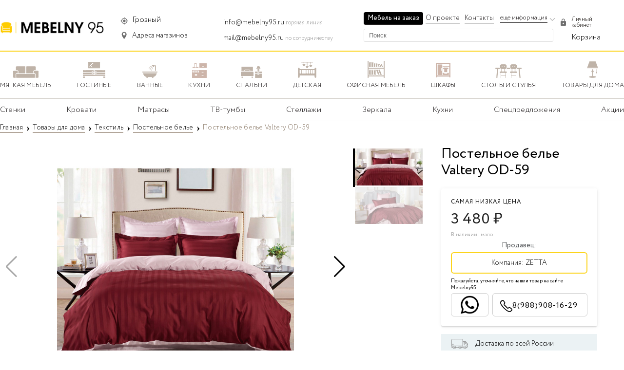

--- FILE ---
content_type: text/html; charset=UTF-8
request_url: https://mebelny95.ru/product/1758
body_size: 30526
content:
<!DOCTYPE html>
<html>
  <head lang=ru>
  <meta http-equiv="Content-Type" content="text/html; charset=UTF-8">
    <meta name="viewport" content="width=device-width, initial-scale=1">
      <link rel="stylesheet" href="https://mebelny95.ru/views/ishop/css/new/header.css">
            <link rel="stylesheet" href="https://mebelny95.ru/views/ishop/css/new/fonts.css">
            <link rel="stylesheet" href="https://mebelny95.ru/views/ishop/css/new/footer.css">
            <link rel="stylesheet" href="https://mebelny95.ru/views/ishop/css/new/hystmodal.min.css">
    <title>Купить Постельное белье Valtery OD-59 по цене 3480 руб фото, размеры</title>
    <meta name="description" content="Постельное белье Valtery OD-59 на продажу по цене 3480 руб. в мебельном интернет-магазине. Доставка по России. Отзывы, описания, фото Постельное белье Valtery OD-59, большой выбор Текстиль. Акции и спецпредложения от интернет-магазина MEBELNY95." />
		<link rel="shortcut icon" type="image/x-icon" href="https://mebelny95.ru/favicon.ico"/>
    <meta property="og:image" content="https://mebelny95.ru/favicon.ico"/>
	<meta http-equiv="Content-Type" content="text/html; charset=UTF-8" />
      
<link href="https://mebelny95.ru/product/1758" rel="canonical">
<meta name="robots" content="index, follow">
	    <link  rel="stylesheet" href="https://mebelny95.ru/views/ishop/css/new/product_card.css">
<link rel="stylesheet" href="https://mebelny95.ru/views/ishop/css/new/breadcrumbs.css">
<link rel="stylesheet" href="https://mebelny95.ru/views/ishop/css/new/widget.css">
<link rel="stylesheet" href="https://mebelny95.ru/views/ishop/css/new/swiper-bundle.min.css">
<link type="text/css" rel="stylesheet" href="https://mebelny95.ru/views/ishop/css/new/lg.css" > 
<script type="text/javascript" src="https://mebelny95.ru/views/ishop/js/jquery-1.8.3.min.js?152456288893637"></script>
<script type="text/javascript">var path = 'https://mebelny95.ru/';</script>
<link rel="stylesheet" href="https://mebelny95.ru/views/ishop/css/new/otziv.css"><!-- Yandex.RTB -->
<script>window.yaContextCb=window.yaContextCb||[]</script>

<script src="https://yandex.ru/ads/system/context.js" async></script>
  <script type="text/javascript" src="https://mebelny95.ru/views/ishop/js/dokhhumdu.js"></script>
<!-- Global site tag (gtag.js) - Google Analytics -->
<script async src="https://www.googletagmanager.com/gtag/js?id=UA-102074022-1"></script>
<script>
  window.dataLayer = window.dataLayer || [];
  function gtag(){dataLayer.push(arguments);}
  gtag('js', new Date());

  gtag('config', 'UA-102074022-1');
</script>
  </head>
  <body id="dede">
<!-- Yandex.RTB R-A-1360890-17 -->
<script>window.yaContextCb.push(()=>{
  Ya.Context.AdvManager.render({
    type: 'floorAd',
    blockId: 'R-A-1360890-17'
  })
})</script>
      <div class="wrapper">
          <div class="header">
              <div class="container">
                  <div id="header" class="header_mob">
    <ol id="headerMenu" class="header-menu-list">
        <li id="btn-menu" class="header-menu-item menu jsBtnTop" onclick="onClickMenu();" data-link-el="#top-menu-wrap">
            <span class="decor-menu"></span>
            <span class="menu_but">Меню</span>
        </li>
        <li class="header-menu-item link-main">
            <a class="header-menu-item-link" href="https://mebelny95.ru/"></a>
        </li>
            <li id="btnSearch" onclick="onClickpoisk();" class="header-menu-item search search_img" data-title="поиск"></li>
            <li class="header-menu-item basket j-short-basket-info"><a rel="nofollow" style="display: block;width: 100%;height: 100%;" href="https://mebelny95.ru/cart"><script type="jsv#1^"></script><script type="jsv/1^"></script></a></li>
    </ol>


<div class="search-panel" id="searchPanel">
    <div class="search-panel-layout">
        <span onclick="onClickpoisk();" class="search-panel-back j-search-back"></span>
        <form method="get" class="search-panel-input" id="textSearch" action="https://mebelny95.ru/" novalidate="novalidate">
            <input type="hidden" name="view" value="search">
            <input type="text" name="search" placeholder="Введите название товара" autocomplete="off" value="" maxlength="300">
        </form>
        <span class="search-panel-close hide"><span></span></span>
    </div>
    <ol class="search-panel-list"></ol>
</div>    <div class="top-menu-wrap jsCont" id="ul-menu">
                      <div class="ul-menu-div">
<div class="mob_city_header">
         <div class="mob_city_box am-header-location-icon">
        <a href="#POPUP_CITY" data-hystmodal="#myModal" class="mob_city_link">
                                            <span>Грозный</span>
            </a>
	  </div>
	</div>
    <div class="smm-fixed">
<div class="b-menu-mobile__item__link"> <img src="https://mebelny95.ru/views/ishop/images/new/cart.png"><span> Каталог товаров <br> <span class="b-menu-mobile__item__description">сравнивайте товары в 100+ магазинах</span> </span> </div>
    </div>
        <div id="top-menu">
            <ul id="menu_one" class="main-menu topmenus">
                                                         <li id="menu_scrol"><a href="#" id="menu_ne1" onclick="onClickMenu1();" class="j-expand to-expand "><span class="text-wrap">Мягкая мебель</span></a></li>
                                                                                    <li id="menu_scrol"><a href="#" id="menu_ne3" onclick="onClickMenu3();" class="j-expand to-expand "><span class="text-wrap">Гостиные</span></a></li>
                                                                                    <li id="menu_scrol"><a href="#" id="menu_ne5" onclick="onClickMenu5();" class="j-expand to-expand "><span class="text-wrap">Ванные</span></a></li>
                                                                                    <li id="menu_scrol"><a href="#" id="menu_ne8" onclick="onClickMenu8();" class="j-expand to-expand "><span class="text-wrap">Кухни</span></a></li>
                                                                                    <li id="menu_scrol"><a href="#" id="menu_ne10" onclick="onClickMenu10();" class="j-expand to-expand "><span class="text-wrap">Спальни</span></a></li>
                                                                                    <li id="menu_scrol"><a href="#" id="menu_ne11" onclick="onClickMenu11();" class="j-expand to-expand "><span class="text-wrap">Детская</span></a></li>
                                                                                    <li id="menu_scrol"><a href="#" id="menu_ne12" onclick="onClickMenu12();" class="j-expand to-expand "><span class="text-wrap">Офисная мебель</span></a></li>
                                                                                    <li id="menu_scrol"><a href="#" id="menu_ne13" onclick="onClickMenu13();" class="j-expand to-expand "><span class="text-wrap">Шкафы</span></a></li>
                                                                                    <li id="menu_scrol"><a href="#" id="menu_ne139" onclick="onClickMenu139();" class="j-expand to-expand "><span class="text-wrap">Столы и стулья</span></a></li>
                                                                                                                                                                                                                                                                                                <li id="menu_scrol"><a href="#" data-id="001" onclick="onClickMenu001();"  id="menu_ne001" class="j-expand to-expand "><span class="text-wrap">Товары для дома</span></a></li>
                         <li><a href="https://mebelny95.ru/mebel-na-zakaz" target="_blank" data-id="002" class="j-expand to-expand"><span style="border: none;" class="text-wrap">Мебель на заказ</span></a></li>
           <div class="am-header__burger__nav__item">
                                <div onclick="onClickpomosh()" class="am-header__burger__nav__item__parent js-burger-item-toggle">
                                    Помощь покупателю
                                    <div class="nr-footer-menu-tab__arrow"><svg width="14" height="8" viewBox="0 0 14 8"><path transform="matrix(1 0 0 -1 0 8)" d="M12.672.228a.778.778 0 0 1 1.1 1.1L7.55 7.55a.778.778 0 0 1-1.1 0L.228 1.328a.778.778 0 0 1 1.1-1.1L7 5.9 12.672.228z"></path></svg>
                                </div>
                                </div>
                                <nav id="pomosh" class="am-header__burger__nav__item__parent__body d-hidden">
                                    <ul>
                                        <li>
                                            <a href="https://mebelny95.ru/factories">Бренды</a>
                                        </li>
                                        <li>
                                            <a href="https://mebelny95.ru/mebelnyj-magazin">Мебельные магазины в Грозном</a>
                                        </li>
                                        <li>
                                            <a href="https://mebelny95.ru/mebelnyefabriki">Мебельные фабрики в Грозном</a>
                                        </li>
                                        <li>
                                            <a href="https://mebelny95.ru/stores">Все продавцы</a>
                                        </li>
                                        <li>
                                            <a href="https://mebelny95.ru/services">Все услуги</a>
                                        </li>
                                    </ul>
                                </nav>
                            </div>
                            <div class="am-header__burger__nav__item">
                                <div class="am-header__burger__nav__item__parent js-burger-item-toggle">
                                    Вход для магазинов
                                    <div class="nr-footer-menu-tab__arrow"><svg width="14" height="8" viewBox="0 0 14 8"><path transform="matrix(1 0 0 -1 0 8)" d="M12.672.228a.778.778 0 0 1 1.1 1.1L7.55 7.55a.778.778 0 0 1-1.1 0L.228 1.328a.778.778 0 0 1 1.1-1.1L7 5.9 12.672.228z"></path></svg>
                                </div>
                                </div>
                            </div>
            </ul>
                        <ul id="menu_two" class="main-menu topmenus">
                                     
                                                                                            
            <ul id="menu_catol1" class="main-menu topmenus">
            <li class="main-menu-item-back" >
                <a id="menu_del1" onclick="onClickMenu1();" class="j-back"><span class="text-wrap">Мягкая мебель</span></a>
            </li>  
            <li class="main-menu-item-head">
                            <a href="https://mebelny95.ru/catalog/1">
                    <span class="text-wrap">Посмотреть все товары</span>
                </a>
            </li>
                                
            <li>
                <a href="https://mebelny95.ru/catalog/125" class="j-expand">
                    <span class="text-wrap">Диваны</span>
                </a>
            </li>
                                
            <li>
                <a href="https://mebelny95.ru/catalog/149" class="j-expand">
                    <span class="text-wrap">Кресла</span>
                </a>
            </li>
                                
            <li>
                <a href="https://mebelny95.ru/catalog/150" class="j-expand">
                    <span class="text-wrap">Пуфы и банкеты</span>
                </a>
            </li>
                                
            <li>
                <a href="https://mebelny95.ru/catalog/151" class="j-expand">
                    <span class="text-wrap">Модульные диваны</span>
                </a>
            </li>
                                
            <li>
                <a href="https://mebelny95.ru/catalog/152" class="j-expand">
                    <span class="text-wrap">Угловые диваны</span>
                </a>
            </li>
                                
            <li>
                <a href="https://mebelny95.ru/catalog/154" class="j-expand">
                    <span class="text-wrap">Комплекты мягкой мебели</span>
                </a>
            </li>
                                
            <li>
                <a href="https://mebelny95.ru/catalog/185" class="j-expand">
                    <span class="text-wrap">Кожаная мебель</span>
                </a>
            </li>
                                                                </ul>
                                                                                                    
            <ul id="menu_catol3" class="main-menu topmenus">
            <li class="main-menu-item-back" >
                <a id="menu_del3" onclick="onClickMenu3();" class="j-back"><span class="text-wrap">Гостиные</span></a>
            </li>  
            <li class="main-menu-item-head">
                            <a href="https://mebelny95.ru/catalog/3">
                    <span class="text-wrap">Посмотреть все товары</span>
                </a>
            </li>
                                
            <li>
                <a href="https://mebelny95.ru/catalog/110" class="j-expand">
                    <span class="text-wrap">Комоды</span>
                </a>
            </li>
                                
            <li>
                <a href="https://mebelny95.ru/catalog/155" class="j-expand">
                    <span class="text-wrap">Тумбы</span>
                </a>
            </li>
                                
            <li>
                <a href="https://mebelny95.ru/catalog/156" class="j-expand">
                    <span class="text-wrap">ТВ-тумбы</span>
                </a>
            </li>
                                
            <li>
                <a href="https://mebelny95.ru/catalog/158" class="j-expand">
                    <span class="text-wrap">Полки и стеллажи</span>
                </a>
            </li>
                                
            <li>
                <a href="https://mebelny95.ru/catalog/172" class="j-expand">
                    <span class="text-wrap">Шкафы распашные</span>
                </a>
            </li>
                                
            <li>
                <a href="https://mebelny95.ru/catalog/173" class="j-expand">
                    <span class="text-wrap">Стенки и витрины</span>
                </a>
            </li>
                                
            <li>
                <a href="https://mebelny95.ru/catalog/174" class="j-expand">
                    <span class="text-wrap">Шкафы в прихожую</span>
                </a>
            </li>
                                
            <li>
                <a href="https://mebelny95.ru/catalog/184" class="j-expand">
                    <span class="text-wrap">Комплекты</span>
                </a>
            </li>
                                                                </ul>
                                                                                                    
            <ul id="menu_catol5" class="main-menu topmenus">
            <li class="main-menu-item-back" >
                <a id="menu_del5" onclick="onClickMenu5();" class="j-back"><span class="text-wrap">Ванные</span></a>
            </li>  
            <li class="main-menu-item-head">
                            <a href="https://mebelny95.ru/catalog/5">
                    <span class="text-wrap">Посмотреть все товары</span>
                </a>
            </li>
                                
            <li>
                <a href="https://mebelny95.ru/catalog/114" class="j-expand">
                    <span class="text-wrap">Комплекты</span>
                </a>
            </li>
                                
            <li>
                <a href="https://mebelny95.ru/catalog/115" class="j-expand">
                    <span class="text-wrap">Зеркала</span>
                </a>
            </li>
                                                                </ul>
                                                                                                    
            <ul id="menu_catol8" class="main-menu topmenus">
            <li class="main-menu-item-back" >
                <a id="menu_del8" onclick="onClickMenu8();" class="j-back"><span class="text-wrap">Кухни</span></a>
            </li>  
            <li class="main-menu-item-head">
                            <a href="https://mebelny95.ru/catalog/8">
                    <span class="text-wrap">Посмотреть все товары</span>
                </a>
            </li>
                                
            <li>
                <a href="https://mebelny95.ru/catalog/117" class="j-expand">
                    <span class="text-wrap">Стулья для кухни</span>
                </a>
            </li>
                                
            <li>
                <a href="https://mebelny95.ru/catalog/118" class="j-expand">
                    <span class="text-wrap">Диваны</span>
                </a>
            </li>
                                
            <li>
                <a href="https://mebelny95.ru/catalog/119" class="j-expand">
                    <span class="text-wrap">Кухонные гарнитуры</span>
                </a>
            </li>
                                
            <li>
                <a href="https://mebelny95.ru/catalog/129" class="j-expand">
                    <span class="text-wrap">Столы</span>
                </a>
            </li>
                                
            <li>
                <a href="https://mebelny95.ru/catalog/130" class="j-expand">
                    <span class="text-wrap">Барные стулья</span>
                </a>
            </li>
                                                                </ul>
                                                                                                    
            <ul id="menu_catol10" class="main-menu topmenus">
            <li class="main-menu-item-back" >
                <a id="menu_del10" onclick="onClickMenu10();" class="j-back"><span class="text-wrap">Спальни</span></a>
            </li>  
            <li class="main-menu-item-head">
                            <a href="https://mebelny95.ru/catalog/10">
                    <span class="text-wrap">Посмотреть все товары</span>
                </a>
            </li>
                                
            <li>
                <a href="https://mebelny95.ru/catalog/124" class="j-expand">
                    <span class="text-wrap">Спальня</span>
                </a>
            </li>
                                
            <li>
                <a href="https://mebelny95.ru/catalog/131" class="j-expand">
                    <span class="text-wrap">Кровати</span>
                </a>
            </li>
                                
            <li>
                <a href="https://mebelny95.ru/catalog/132" class="j-expand">
                    <span class="text-wrap">Туалетные столики</span>
                </a>
            </li>
                                
            <li>
                <a href="https://mebelny95.ru/catalog/133" class="j-expand">
                    <span class="text-wrap">Тумбы прикроватные</span>
                </a>
            </li>
                                
            <li>
                <a href="https://mebelny95.ru/catalog/134" class="j-expand">
                    <span class="text-wrap">Гардеробная</span>
                </a>
            </li>
                                
            <li>
                <a href="https://mebelny95.ru/catalog/178" class="j-expand">
                    <span class="text-wrap">Матрасы</span>
                </a>
            </li>
                                                                </ul>
                                                                                                    
            <ul id="menu_catol11" class="main-menu topmenus">
            <li class="main-menu-item-back" >
                <a id="menu_del11" onclick="onClickMenu11();" class="j-back"><span class="text-wrap">Детская</span></a>
            </li>  
            <li class="main-menu-item-head">
                            <a href="https://mebelny95.ru/catalog/11">
                    <span class="text-wrap">Посмотреть все товары</span>
                </a>
            </li>
                                
            <li>
                <a href="https://mebelny95.ru/catalog/106" class="j-expand">
                    <span class="text-wrap">Детские стулья</span>
                </a>
            </li>
                                
            <li>
                <a href="https://mebelny95.ru/catalog/107" class="j-expand">
                    <span class="text-wrap">Детские кровати</span>
                </a>
            </li>
                                
            <li>
                <a href="https://mebelny95.ru/catalog/108" class="j-expand">
                    <span class="text-wrap">Комплекты мебели</span>
                </a>
            </li>
                                
            <li>
                <a href="https://mebelny95.ru/catalog/120" class="j-expand">
                    <span class="text-wrap">Детские диваны</span>
                </a>
            </li>
                                
            <li>
                <a href="https://mebelny95.ru/catalog/160" class="j-expand">
                    <span class="text-wrap">Детские шкафы</span>
                </a>
            </li>
                                                                </ul>
                                                                                                    
            <ul id="menu_catol12" class="main-menu topmenus">
            <li class="main-menu-item-back" >
                <a id="menu_del12" onclick="onClickMenu12();" class="j-back"><span class="text-wrap">Офисная мебель</span></a>
            </li>  
            <li class="main-menu-item-head">
                            <a href="https://mebelny95.ru/catalog/12">
                    <span class="text-wrap">Посмотреть все товары</span>
                </a>
            </li>
                                
            <li>
                <a href="https://mebelny95.ru/catalog/161" class="j-expand">
                    <span class="text-wrap">Офисные кресла</span>
                </a>
            </li>
                                
            <li>
                <a href="https://mebelny95.ru/catalog/163" class="j-expand">
                    <span class="text-wrap">Шкафы</span>
                </a>
            </li>
                                
            <li>
                <a href="https://mebelny95.ru/catalog/166" class="j-expand">
                    <span class="text-wrap">Диваны</span>
                </a>
            </li>
                                
            <li>
                <a href="https://mebelny95.ru/catalog/167" class="j-expand">
                    <span class="text-wrap">Столы журнальные</span>
                </a>
            </li>
                                
            <li>
                <a href="https://mebelny95.ru/catalog/168" class="j-expand">
                    <span class="text-wrap">Тумбы</span>
                </a>
            </li>
                                
            <li>
                <a href="https://mebelny95.ru/catalog/169" class="j-expand">
                    <span class="text-wrap">Стеллажи</span>
                </a>
            </li>
                                
            <li>
                <a href="https://mebelny95.ru/catalog/171" class="j-expand">
                    <span class="text-wrap">Сейфы</span>
                </a>
            </li>
                                
            <li>
                <a href="https://mebelny95.ru/catalog/186" class="j-expand">
                    <span class="text-wrap">Кресла для руководителей</span>
                </a>
            </li>
                                                                </ul>
                                                                                                    
            <ul id="menu_catol13" class="main-menu topmenus">
            <li class="main-menu-item-back" >
                <a id="menu_del13" onclick="onClickMenu13();" class="j-back"><span class="text-wrap">Шкафы</span></a>
            </li>  
            <li class="main-menu-item-head">
                            <a href="https://mebelny95.ru/catalog/13">
                    <span class="text-wrap">Посмотреть все товары</span>
                </a>
            </li>
                                
            <li>
                <a href="https://mebelny95.ru/catalog/127" class="j-expand">
                    <span class="text-wrap">Шкафы-купе</span>
                </a>
            </li>
                                
            <li>
                <a href="https://mebelny95.ru/catalog/135" class="j-expand">
                    <span class="text-wrap">Настенные шкафы</span>
                </a>
            </li>
                                
            <li>
                <a href="https://mebelny95.ru/catalog/136" class="j-expand">
                    <span class="text-wrap">Угловые шкафы</span>
                </a>
            </li>
                                
            <li>
                <a href="https://mebelny95.ru/catalog/137" class="j-expand">
                    <span class="text-wrap">Книжные шкафы</span>
                </a>
            </li>
                                
            <li>
                <a href="https://mebelny95.ru/catalog/138" class="j-expand">
                    <span class="text-wrap">Шкафы распашные</span>
                </a>
            </li>
                                
            <li>
                <a href="https://mebelny95.ru/catalog/159" class="j-expand">
                    <span class="text-wrap">Шкафы в прихожую</span>
                </a>
            </li>
                                
            <li>
                <a href="https://mebelny95.ru/catalog/175" class="j-expand">
                    <span class="text-wrap">Обувницы</span>
                </a>
            </li>
                                
            <li>
                <a href="https://mebelny95.ru/catalog/177" class="j-expand">
                    <span class="text-wrap">Вешалки</span>
                </a>
            </li>
                                                                </ul>
                                                                                                    
            <ul id="menu_catol139" class="main-menu topmenus">
            <li class="main-menu-item-back" >
                <a id="menu_del139" onclick="onClickMenu139();" class="j-back"><span class="text-wrap">Столы и стулья</span></a>
            </li>  
            <li class="main-menu-item-head">
                            <a href="https://mebelny95.ru/catalog/139">
                    <span class="text-wrap">Посмотреть все товары</span>
                </a>
            </li>
                                
            <li>
                <a href="https://mebelny95.ru/catalog/140" class="j-expand">
                    <span class="text-wrap">Стулья-кресла</span>
                </a>
            </li>
                                
            <li>
                <a href="https://mebelny95.ru/catalog/141" class="j-expand">
                    <span class="text-wrap">Столы-трансформеры</span>
                </a>
            </li>
                                
            <li>
                <a href="https://mebelny95.ru/catalog/142" class="j-expand">
                    <span class="text-wrap">Письменные столы</span>
                </a>
            </li>
                                
            <li>
                <a href="https://mebelny95.ru/catalog/143" class="j-expand">
                    <span class="text-wrap">Столы</span>
                </a>
            </li>
                                
            <li>
                <a href="https://mebelny95.ru/catalog/144" class="j-expand">
                    <span class="text-wrap">Стулья складные</span>
                </a>
            </li>
                                
            <li>
                <a href="https://mebelny95.ru/catalog/145" class="j-expand">
                    <span class="text-wrap">Журнальные столы</span>
                </a>
            </li>
                                
            <li>
                <a href="https://mebelny95.ru/catalog/146" class="j-expand">
                    <span class="text-wrap">Компьютерные столы</span>
                </a>
            </li>
                                
            <li>
                <a href="https://mebelny95.ru/catalog/147" class="j-expand">
                    <span class="text-wrap">Столы-книжки</span>
                </a>
            </li>
                                
            <li>
                <a href="https://mebelny95.ru/catalog/148" class="j-expand">
                    <span class="text-wrap">Консольные столы</span>
                </a>
            </li>
                                
            <li>
                <a href="https://mebelny95.ru/catalog/182" class="j-expand">
                    <span class="text-wrap">Стулья</span>
                </a>
            </li>
                                                                </ul>
                                                                                                                                                                                                                                                                                                                          
                     <ul id="menu_catol001" class="main-menu topmenus">
                                                            <li class="main-menu-item-back">
                <a id="menu_del001" data-id="001" onclick="onClickMenu001();" class="j-back"><span class="text-wrap">Товары для дома</span></a>
            </li>  
            <li class="main-menu-item-head">
                            <a href="https://mebelny95.ru/homegoods" data-id="001">
                    <span class="text-wrap">Посмотреть все товары</span>
                </a>
            </li>                                                             
                                                                     
<li id="menu_scrol"><a href="#" onclick="onClickMenu189();" id="menu_ne189" class="j-expand to-expand "><span class="text-wrap">Посуда</span></a></li>
                                       
<li id="menu_scrol"><a href="#" onclick="onClickMenu191();" id="menu_ne191" class="j-expand to-expand "><span class="text-wrap">Освещение</span></a></li>
                                       
<li id="menu_scrol"><a href="#" onclick="onClickMenu196();" id="menu_ne196" class="j-expand to-expand "><span class="text-wrap">Текстиль</span></a></li>
                                       
<li id="menu_scrol"><a href="#" onclick="onClickMenu202();" id="menu_ne202" class="j-expand to-expand "><span class="text-wrap">Сантехника</span></a></li>
                                       
<li id="menu_scrol"><a href="#" onclick="onClickMenu215();" id="menu_ne215" class="j-expand to-expand "><span class="text-wrap">Техника для кухни</span></a></li>
                                       
<li id="menu_scrol"><a href="#" onclick="onClickMenu217();" id="menu_ne217" class="j-expand to-expand "><span class="text-wrap">Техника для дома</span></a></li>
                                       
<li id="menu_scrol"><a href="#" onclick="onClickMenu218();" id="menu_ne218" class="j-expand to-expand "><span class="text-wrap">Бытовая техника</span></a></li>
                                       
<li id="menu_scrol"><a href="#" onclick="onClickMenu247();" id="menu_ne247" class="j-expand to-expand "><span class="text-wrap">Детские товары</span></a></li>
                                       
<li id="menu_scrol"><a href="#" onclick="onClickMenu254();" id="menu_ne254" class="j-expand to-expand "><span class="text-wrap">Трендовые товары</span></a></li>
                                       
<li id="menu_scrol"><a href="#" onclick="onClickMenu261();" id="menu_ne261" class="j-expand to-expand "><span class="text-wrap">Двери</span></a></li>
                                                      </ul>
                                                                                                                           
                                                                                                          
                                                    <ul id="menu_catol189" class="main-menu topmenus">
            <li class="main-menu-item-back">
                <a id="menu_del189" onclick="onClickMenu189();" class="j-back"><span class="text-wrap">Посуда</span></a>
            </li>  
            <li class="main-menu-item-head">
                            <a href="https://mebelny95.ru/catalog/189">
                    <span class="text-wrap">Посмотреть все товары</span>
                </a>
            </li>
                                
            <li>
                <a href="https://mebelny95.ru/catalog/190" class="j-expand">
                    <span class="text-wrap">Столовые сервизы</span>
                </a>
            </li>
                                
            <li>
                <a href="https://mebelny95.ru/catalog/207" class="j-expand">
                    <span class="text-wrap">Сковороды</span>
                </a>
            </li>
                                
            <li>
                <a href="https://mebelny95.ru/catalog/208" class="j-expand">
                    <span class="text-wrap">Салатники, миски, пиалы</span>
                </a>
            </li>
                                
            <li>
                <a href="https://mebelny95.ru/catalog/209" class="j-expand">
                    <span class="text-wrap">Стаканы</span>
                </a>
            </li>
                                
            <li>
                <a href="https://mebelny95.ru/catalog/210" class="j-expand">
                    <span class="text-wrap">Тарелки</span>
                </a>
            </li>
                                
            <li>
                <a href="https://mebelny95.ru/catalog/212" class="j-expand">
                    <span class="text-wrap">Чайные сервизы и наборы</span>
                </a>
            </li>
                                
            <li>
                <a href="https://mebelny95.ru/catalog/213" class="j-expand">
                    <span class="text-wrap">Блюда</span>
                </a>
            </li>
                                
            <li>
                <a href="https://mebelny95.ru/catalog/214" class="j-expand">
                    <span class="text-wrap">Кружки, чашки</span>
                </a>
            </li>
                                
            <li>
                <a href="https://mebelny95.ru/catalog/250" class="j-expand">
                    <span class="text-wrap">Детская посуда</span>
                </a>
            </li>
                                                                </ul>
                                                                                                    
                                                    <ul id="menu_catol191" class="main-menu topmenus">
            <li class="main-menu-item-back">
                <a id="menu_del191" onclick="onClickMenu191();" class="j-back"><span class="text-wrap">Освещение</span></a>
            </li>  
            <li class="main-menu-item-head">
                            <a href="https://mebelny95.ru/catalog/191">
                    <span class="text-wrap">Посмотреть все товары</span>
                </a>
            </li>
                                
            <li>
                <a href="https://mebelny95.ru/catalog/193" class="j-expand">
                    <span class="text-wrap">Лампы и абажуры</span>
                </a>
            </li>
                                
            <li>
                <a href="https://mebelny95.ru/catalog/194" class="j-expand">
                    <span class="text-wrap">Потолочные лампы</span>
                </a>
            </li>
                                
            <li>
                <a href="https://mebelny95.ru/catalog/195" class="j-expand">
                    <span class="text-wrap">Светодиодные лампы</span>
                </a>
            </li>
                                
            <li>
                <a href="https://mebelny95.ru/catalog/258" class="j-expand">
                    <span class="text-wrap">Люстры</span>
                </a>
            </li>
                                                                </ul>
                                                                                                    
                                                    <ul id="menu_catol196" class="main-menu topmenus">
            <li class="main-menu-item-back">
                <a id="menu_del196" onclick="onClickMenu196();" class="j-back"><span class="text-wrap">Текстиль</span></a>
            </li>  
            <li class="main-menu-item-head">
                            <a href="https://mebelny95.ru/catalog/196">
                    <span class="text-wrap">Посмотреть все товары</span>
                </a>
            </li>
                                
            <li>
                <a href="https://mebelny95.ru/catalog/197" class="j-expand">
                    <span class="text-wrap">Подушки</span>
                </a>
            </li>
                                
            <li>
                <a href="https://mebelny95.ru/catalog/198" class="j-expand">
                    <span class="text-wrap">Постельное белье</span>
                </a>
            </li>
                                
            <li>
                <a href="https://mebelny95.ru/catalog/199" class="j-expand">
                    <span class="text-wrap">Одеяла</span>
                </a>
            </li>
                                
            <li>
                <a href="https://mebelny95.ru/catalog/200" class="j-expand">
                    <span class="text-wrap">Покрывала</span>
                </a>
            </li>
                                
            <li>
                <a href="https://mebelny95.ru/catalog/201" class="j-expand">
                    <span class="text-wrap">Фартуки и прихватки</span>
                </a>
            </li>
                                
            <li>
                <a href="https://mebelny95.ru/catalog/356" class="j-expand">
                    <span class="text-wrap">Детское постельное белье</span>
                </a>
            </li>
                                                                </ul>
                                                                                                    
                                                    <ul id="menu_catol202" class="main-menu topmenus">
            <li class="main-menu-item-back">
                <a id="menu_del202" onclick="onClickMenu202();" class="j-back"><span class="text-wrap">Сантехника</span></a>
            </li>  
            <li class="main-menu-item-head">
                            <a href="https://mebelny95.ru/catalog/202">
                    <span class="text-wrap">Посмотреть все товары</span>
                </a>
            </li>
                                
            <li>
                <a href="https://mebelny95.ru/catalog/203" class="j-expand">
                    <span class="text-wrap">Смесители для ванны</span>
                </a>
            </li>
                                
            <li>
                <a href="https://mebelny95.ru/catalog/204" class="j-expand">
                    <span class="text-wrap">Смесители для душа</span>
                </a>
            </li>
                                
            <li>
                <a href="https://mebelny95.ru/catalog/205" class="j-expand">
                    <span class="text-wrap">Кухонные смесители</span>
                </a>
            </li>
                                
            <li>
                <a href="https://mebelny95.ru/catalog/206" class="j-expand">
                    <span class="text-wrap">Кухонные мойки</span>
                </a>
            </li>
                                
            <li>
                <a href="https://mebelny95.ru/catalog/259" class="j-expand">
                    <span class="text-wrap">Душевые кабины</span>
                </a>
            </li>
                                
            <li>
                <a href="https://mebelny95.ru/catalog/260" class="j-expand">
                    <span class="text-wrap">Ванны</span>
                </a>
            </li>
                                
            <li>
                <a href="https://mebelny95.ru/catalog/325" class="j-expand">
                    <span class="text-wrap">Унитазы</span>
                </a>
            </li>
                                                                </ul>
                                                                                                    
                                                    <ul id="menu_catol215" class="main-menu topmenus">
            <li class="main-menu-item-back">
                <a id="menu_del215" onclick="onClickMenu215();" class="j-back"><span class="text-wrap">Техника для кухни</span></a>
            </li>  
            <li class="main-menu-item-head">
                            <a href="https://mebelny95.ru/catalog/215">
                    <span class="text-wrap">Посмотреть все товары</span>
                </a>
            </li>
                                
            <li>
                <a href="https://mebelny95.ru/catalog/216" class="j-expand">
                    <span class="text-wrap">Электрочайники</span>
                </a>
            </li>
                                
            <li>
                <a href="https://mebelny95.ru/catalog/227" class="j-expand">
                    <span class="text-wrap">Кофемашины</span>
                </a>
            </li>
                                
            <li>
                <a href="https://mebelny95.ru/catalog/228" class="j-expand">
                    <span class="text-wrap">Блендеры</span>
                </a>
            </li>
                                
            <li>
                <a href="https://mebelny95.ru/catalog/229" class="j-expand">
                    <span class="text-wrap">Кухонные комбайны</span>
                </a>
            </li>
                                
            <li>
                <a href="https://mebelny95.ru/catalog/230" class="j-expand">
                    <span class="text-wrap">Мультиварки</span>
                </a>
            </li>
                                
            <li>
                <a href="https://mebelny95.ru/catalog/231" class="j-expand">
                    <span class="text-wrap">Мясорубки</span>
                </a>
            </li>
                                
            <li>
                <a href="https://mebelny95.ru/catalog/232" class="j-expand">
                    <span class="text-wrap">Кухонные грили</span>
                </a>
            </li>
                                
            <li>
                <a href="https://mebelny95.ru/catalog/233" class="j-expand">
                    <span class="text-wrap">Мультипекари</span>
                </a>
            </li>
                                
            <li>
                <a href="https://mebelny95.ru/catalog/234" class="j-expand">
                    <span class="text-wrap">Миксеры</span>
                </a>
            </li>
                                
            <li>
                <a href="https://mebelny95.ru/catalog/235" class="j-expand">
                    <span class="text-wrap">Микроволновые печи</span>
                </a>
            </li>
                                
            <li>
                <a href="https://mebelny95.ru/catalog/236" class="j-expand">
                    <span class="text-wrap">Хлебопечи</span>
                </a>
            </li>
                                
            <li>
                <a href="https://mebelny95.ru/catalog/237" class="j-expand">
                    <span class="text-wrap">Тостеры и ростеры</span>
                </a>
            </li>
                                
            <li>
                <a href="https://mebelny95.ru/catalog/238" class="j-expand">
                    <span class="text-wrap">Блинницы</span>
                </a>
            </li>
                                
            <li>
                <a href="https://mebelny95.ru/catalog/239" class="j-expand">
                    <span class="text-wrap">Мини-печи</span>
                </a>
            </li>
                                
            <li>
                <a href="https://mebelny95.ru/catalog/240" class="j-expand">
                    <span class="text-wrap">Пароварки</span>
                </a>
            </li>
                                
            <li>
                <a href="https://mebelny95.ru/catalog/246" class="j-expand">
                    <span class="text-wrap">Соковожималки</span>
                </a>
            </li>
                                                                </ul>
                                                                                                    
                                                    <ul id="menu_catol217" class="main-menu topmenus">
            <li class="main-menu-item-back">
                <a id="menu_del217" onclick="onClickMenu217();" class="j-back"><span class="text-wrap">Техника для дома</span></a>
            </li>  
            <li class="main-menu-item-head">
                            <a href="https://mebelny95.ru/catalog/217">
                    <span class="text-wrap">Посмотреть все товары</span>
                </a>
            </li>
                                
            <li>
                <a href="https://mebelny95.ru/catalog/219" class="j-expand">
                    <span class="text-wrap">Пылесосы</span>
                </a>
            </li>
                                
            <li>
                <a href="https://mebelny95.ru/catalog/241" class="j-expand">
                    <span class="text-wrap">Утюги</span>
                </a>
            </li>
                                
            <li>
                <a href="https://mebelny95.ru/catalog/242" class="j-expand">
                    <span class="text-wrap">Увлажнители воздуха</span>
                </a>
            </li>
                                
            <li>
                <a href="https://mebelny95.ru/catalog/243" class="j-expand">
                    <span class="text-wrap">Отпариватели</span>
                </a>
            </li>
                                
            <li>
                <a href="https://mebelny95.ru/catalog/375" class="j-expand">
                    <span class="text-wrap">Парогенераторы</span>
                </a>
            </li>
                                                                </ul>
                                                                                                    
                                                    <ul id="menu_catol218" class="main-menu topmenus">
            <li class="main-menu-item-back">
                <a id="menu_del218" onclick="onClickMenu218();" class="j-back"><span class="text-wrap">Бытовая техника</span></a>
            </li>  
            <li class="main-menu-item-head">
                            <a href="https://mebelny95.ru/catalog/218">
                    <span class="text-wrap">Посмотреть все товары</span>
                </a>
            </li>
                                
            <li>
                <a href="https://mebelny95.ru/catalog/220" class="j-expand">
                    <span class="text-wrap">Стиральные машины</span>
                </a>
            </li>
                                
            <li>
                <a href="https://mebelny95.ru/catalog/221" class="j-expand">
                    <span class="text-wrap">Холодильники</span>
                </a>
            </li>
                                
            <li>
                <a href="https://mebelny95.ru/catalog/222" class="j-expand">
                    <span class="text-wrap">Посудомоечные машины</span>
                </a>
            </li>
                                
            <li>
                <a href="https://mebelny95.ru/catalog/223" class="j-expand">
                    <span class="text-wrap">Духовые шкафы</span>
                </a>
            </li>
                                
            <li>
                <a href="https://mebelny95.ru/catalog/224" class="j-expand">
                    <span class="text-wrap">Варочные панели</span>
                </a>
            </li>
                                
            <li>
                <a href="https://mebelny95.ru/catalog/225" class="j-expand">
                    <span class="text-wrap">Вытяжки</span>
                </a>
            </li>
                                
            <li>
                <a href="https://mebelny95.ru/catalog/226" class="j-expand">
                    <span class="text-wrap">Плиты газовые</span>
                </a>
            </li>
                                                                </ul>
                                                                                                    
                                                    <ul id="menu_catol247" class="main-menu topmenus">
            <li class="main-menu-item-back">
                <a id="menu_del247" onclick="onClickMenu247();" class="j-back"><span class="text-wrap">Детские товары</span></a>
            </li>  
            <li class="main-menu-item-head">
                            <a href="https://mebelny95.ru/catalog/247">
                    <span class="text-wrap">Посмотреть все товары</span>
                </a>
            </li>
                                
            <li>
                <a href="https://mebelny95.ru/catalog/248" class="j-expand">
                    <span class="text-wrap">Автокресла</span>
                </a>
            </li>
                                
            <li>
                <a href="https://mebelny95.ru/catalog/249" class="j-expand">
                    <span class="text-wrap">Коляски</span>
                </a>
            </li>
                                
            <li>
                <a href="https://mebelny95.ru/catalog/251" class="j-expand">
                    <span class="text-wrap">Ковры</span>
                </a>
            </li>
                                
            <li>
                <a href="https://mebelny95.ru/catalog/252" class="j-expand">
                    <span class="text-wrap">Текстиль</span>
                </a>
            </li>
                                
            <li>
                <a href="https://mebelny95.ru/catalog/253" class="j-expand">
                    <span class="text-wrap">Манежи</span>
                </a>
            </li>
                                                                </ul>
                                                                                                    
                                                    <ul id="menu_catol254" class="main-menu topmenus">
            <li class="main-menu-item-back">
                <a id="menu_del254" onclick="onClickMenu254();" class="j-back"><span class="text-wrap">Трендовые товары</span></a>
            </li>  
            <li class="main-menu-item-head">
                            <a href="https://mebelny95.ru/catalog/254">
                    <span class="text-wrap">Посмотреть все товары</span>
                </a>
            </li>
                                
            <li>
                <a href="https://mebelny95.ru/catalog/255" class="j-expand">
                    <span class="text-wrap">Для кухни</span>
                </a>
            </li>
                                
            <li>
                <a href="https://mebelny95.ru/catalog/256" class="j-expand">
                    <span class="text-wrap">Для ванной</span>
                </a>
            </li>
                                
            <li>
                <a href="https://mebelny95.ru/catalog/257" class="j-expand">
                    <span class="text-wrap">Системы хранения</span>
                </a>
            </li>
                                                                </ul>
                                                                                                    
                                                    <ul id="menu_catol261" class="main-menu topmenus">
            <li class="main-menu-item-back">
                <a id="menu_del261" onclick="onClickMenu261();" class="j-back"><span class="text-wrap">Двери</span></a>
            </li>  
            <li class="main-menu-item-head">
                            <a href="https://mebelny95.ru/catalog/261">
                    <span class="text-wrap">Посмотреть все товары</span>
                </a>
            </li>
                                
            <li>
                <a href="https://mebelny95.ru/catalog/262" class="j-expand">
                    <span class="text-wrap">Входные двери</span>
                </a>
            </li>
                                
            <li>
                <a href="https://mebelny95.ru/catalog/263" class="j-expand">
                    <span class="text-wrap">Межкомнатные двери</span>
                </a>
            </li>
                                                                </ul>
                                                                                                                     </ul>
        </div><div class="padding_menu"></div>
                      </div></div>
            </div>
            <div id="shadowWindow" class="" onclick="onClickMenu();" ></div>
                <div id="shadowpoisk" class="" onclick="onClickpoisk();" ></div>
                  <div class="header-top">
                      <div class="am-header">
                          <div class="am-header__body">
                            <div class="header-logo">
                                <meta itemprop="name" content="Mebelny95">
            <meta itemprop="brand" content="Mebelny95">
            <link itemprop="url" href="https://mebelny95.ru/">
            <meta itemprop="email" content="mail@mebelny95.ru">
            <meta itemprop="foundingDate" content="1991-05-14T00:00:00+03:00">
            <meta itemprop="address" content="Россия">
            <meta itemprop="telephone" content="8(928)0012701">
                                <a href="https://mebelny95.ru/"><img itemprop="url" src="https://mebelny95.ru/mebelnylogo.png" alt="Интернет магазин мебели" class="img-responsive"></a>
                            </div>  
                            <div class="am-header__city">
                                <div class="d-ib">
                                <div class="am-header-location am-header-location-icon">
                                    <a href="#POPUP_CITY" data-hystmodal="#myModal" class="js-city-popup">Грозный</a>
                                </div>
                                <div class="am-header-city-contacts am-header__iconed iconed_address">
                                    <a href="https://mebelny95.ru/stores" class="">Адреса магазинов</a>
                                </div>
                                </div>
                            </div>
                            <div class="am-header__phones">
                                <div class="d-ib">
                                <div class="am-header-mail-icon">
                                 <span class="am-header__phone ">
                                <a href="mailto:info@mebelny95.ru">info@mebelny95.ru</a>
                                   </span>
					                <span class="am-header__caption">горячая линия</span>
					              </div>
					              <div class="am-header-mail-icon">
					               <span class="am-header__phone ">
                                <a href="mailto:mail@mebelny95.ru">mail@mebelny95.ru</a>
                                  </span>
                                   <span class="am-header__caption">по сотрудничеству</span>
                                </div>
                                </div>
                            </div>
                            <div class="am-header__actions">
                                <div class="header-links">
                              <ul>
					<li class="is-featured"><a target="_blank" href="https://mebelny95.ru/mebel-na-zakaz/">Мебель на заказ</a></li><li><a href="https://mebelny95.ru/faq">О проекте</a></li><li class="am-header__hide-sm"><a href="https://mebelny95.ru/contact">Контакты</a></li>
<li class="am-header__more">
    <div class="ul-wrap">
        <a href="javascript:void(0)" class="drt-dropdown">еще информация<span class="header-menu-tab__arrow"><svg width="12" height="6" viewBox="0 0 14 8"><path transform="matrix(1 0 0 -1 0 8)" d="M12.672.228a.778.778 0 0 1 1.1 1.1L7.55 7.55a.778.778 0 0 1-1.1 0L.228 1.328a.778.778 0 0 1 1.1-1.1L7 5.9 12.672.228z"></path></svg></span></a>
        <ul class="drt-drop">
            <li><a href="https://mebelny95.ru/blog">Блог</a></li>
            <li><a href="https://mebelny95.ru/factories">Бренды</a></li>
            <li><a href="https://mebelny95.ru/faq">Вопрос-ответ</a></li>
            <li><a href="https://mebelny95.ru/mebelnyj-magazin">Мебельные магазины в Грозном</a></li>
            <li><a href="https://mebelny95.ru/mebelnyefabriki">Мебельные фабрики в Грозном</a></li>
             <li><a href="https://mebelny95.ru/services">Все услуги</a></li>
        </ul>
    </div>
</li></ul>
                                </div>
                                <div class="drt-search-block">
               <form method="get" action="https://mebelny95.ru/">
       <div class="form-div-header">
        <input type="hidden" name="view" value="search">
        <button type="submit" name="s" class="icon icon-search"></button>
		<input type="text" name="search" placeholder="Поиск" class="js-search-results-autocomplete" autocomplete="off">
        <span class="am-header__search__clear icon-close js-search-clear"></span>
      </div>
	</form>
</div>
                            </div>
                            <div class="am-header__personal">
                                <div class="d-ib">

                        <div class="am-header__cell am-header__actions be-fixed">
			<div class="drt-search-block">
       <img class="am-header__search__toggle d-hidden " src="data:image/svg+xml;charset=UTF-8,%3Csvg%20width%3D%2220%22%20height%3D%2220%22%20fill%3D%22none%22%20xmlns%3D%22http%3A%2F%2Fwww.w3.org%2F2000%2Fsvg%22%3E%3Cpath%20d%3D%22M19.667%2018.167l-5.834-5.834c1-1.333%201.667-3%201.667-4.666C15.5%203.333%2012%200%207.833%200%203.5%200%20.167%203.5.167%207.667c0%204.333%203.5%207.666%207.666%207.666%201.834%200%203.334-.666%204.667-1.666l5.833%205.833c.96.96%202.096-.19%201.334-1.333zM2%207.667A5.62%205.62%200%200%201%207.667%202a5.62%205.62%200%200%201%205.666%205.667%205.62%205.62%200%200%201-5.666%205.666C4.5%2013.333%202%2010.667%202%207.667z%22%20fill%3D%22%23000%22%2F%3E%3C%2Fsvg%3E">
               <form method="get" action="https://mebelny95.ru/" >
       <div class="form-div-header">
        <input type="hidden" name="view" value="search">
        <button type="submit" name="s" class="icon icon-search"></button>
		<input type="text" name="search" placeholder="Поиск" class="js-search-results-autocomplete" autocomplete="off">
        <span class="am-header__search__clear icon-close js-search-clear"></span>
      </div>
	</form>
</div>        </div>
                
                <div class="am-header__auth">
					

    <div class="am-header__iconed iconed_personal">Личный <br>кабинет</div>
    <ul class="drt-drop">
		            <li><a href="https://mebelny95.ru/company" rel="nofollow" class="">Вход</a></li>
		    </ul>
                </div>
                <div class="am-header__cart">
					
<!--'start_frame_cache_FKauiI'-->
<a class="js-make-order-header-link" rel="nofollow" href="https://mebelny95.ru/cart">
                   
     <i class="icon icon-shopping-cart"></i>    
    <div class="d-hidden js-xs-items-in-cart">0</div>
    
    <span>Корзина <span class='js-items-in-cart'></span></span>
</a>
              </div>
				            </div>
                            </div>
                          </div>
                      </div>
                  </div>
                  <div class="header-center">
                     
                     <nav class="main-menu js-catalog-menu">
            <ul class="am-nav-ul main-menu__list">
                                                                                          
                <li class="main-menu__item main-menu__item_parent js-catalog-menu-parent"><div class="main-menu__item_parent__toggle js-burger-item-toggle d-hidden"></div><a class="main-menu__link main-menu__link__collections1" href="https://mebelny95.ru/catalog/1"><span class="main-menu__link__icon"></span><span class="main-menu__name">Мягкая мебель</span></a><i></i>
                              
                                  <div class="am-nav-sub">
                                  <div class="am-nav-sub__body">
                                <ul class="children">      
                                                                <li class="item" ><div class="am-nav-sub__flycont"><a href="https://mebelny95.ru/catalog/125">Диваны</a></div></li>
                                                               <li class="item" ><div class="am-nav-sub__flycont"><a href="https://mebelny95.ru/catalog/149">Кресла</a></div></li>
                                                               <li class="item" ><div class="am-nav-sub__flycont"><a href="https://mebelny95.ru/catalog/150">Пуфы и банкеты</a></div></li>
                                                               <li class="item" ><div class="am-nav-sub__flycont"><a href="https://mebelny95.ru/catalog/151">Модульные диваны</a></div></li>
                                                               <li class="item" ><div class="am-nav-sub__flycont"><a href="https://mebelny95.ru/catalog/152">Угловые диваны</a></div></li>
                                                               <li class="item" ><div class="am-nav-sub__flycont"><a href="https://mebelny95.ru/catalog/154">Комплекты мягкой мебели</a></div></li>
                                                               <li class="item" ><div class="am-nav-sub__flycont"><a href="https://mebelny95.ru/catalog/185">Кожаная мебель</a></div></li>
                                                                   </ul>
                                      </div> 
                                </div>
                            
                </li>
                                                                       
                <li class="main-menu__item main-menu__item_parent js-catalog-menu-parent"><div class="main-menu__item_parent__toggle js-burger-item-toggle d-hidden"></div><a class="main-menu__link main-menu__link__collections3" href="https://mebelny95.ru/catalog/3"><span class="main-menu__link__icon"></span><span class="main-menu__name">Гостиные</span></a><i></i>
                              
                                  <div class="am-nav-sub">
                                  <div class="am-nav-sub__body">
                                <ul class="children">      
                                                                <li class="item" ><div class="am-nav-sub__flycont"><a href="https://mebelny95.ru/catalog/110">Комоды</a></div></li>
                                                               <li class="item" ><div class="am-nav-sub__flycont"><a href="https://mebelny95.ru/catalog/155">Тумбы</a></div></li>
                                                               <li class="item" ><div class="am-nav-sub__flycont"><a href="https://mebelny95.ru/catalog/156">ТВ-тумбы</a></div></li>
                                                               <li class="item" ><div class="am-nav-sub__flycont"><a href="https://mebelny95.ru/catalog/158">Полки и стеллажи</a></div></li>
                                                               <li class="item" ><div class="am-nav-sub__flycont"><a href="https://mebelny95.ru/catalog/172">Шкафы распашные</a></div></li>
                                                               <li class="item" ><div class="am-nav-sub__flycont"><a href="https://mebelny95.ru/catalog/173">Стенки и витрины</a></div></li>
                                                               <li class="item" ><div class="am-nav-sub__flycont"><a href="https://mebelny95.ru/catalog/174">Шкафы в прихожую</a></div></li>
                                                               <li class="item" ><div class="am-nav-sub__flycont"><a href="https://mebelny95.ru/catalog/184">Комплекты</a></div></li>
                                                                   </ul>
                                      </div> 
                                </div>
                            
                </li>
                                                                       
                <li class="main-menu__item main-menu__item_parent js-catalog-menu-parent"><div class="main-menu__item_parent__toggle js-burger-item-toggle d-hidden"></div><a class="main-menu__link main-menu__link__collections5" href="https://mebelny95.ru/catalog/5"><span class="main-menu__link__icon"></span><span class="main-menu__name">Ванные</span></a><i></i>
                              
                                  <div class="am-nav-sub">
                                  <div class="am-nav-sub__body">
                                <ul class="children">      
                                                                <li class="item" ><div class="am-nav-sub__flycont"><a href="https://mebelny95.ru/catalog/114">Комплекты</a></div></li>
                                                               <li class="item" ><div class="am-nav-sub__flycont"><a href="https://mebelny95.ru/catalog/115">Зеркала</a></div></li>
                                                                   </ul>
                                      </div> 
                                </div>
                            
                </li>
                                                                       
                <li class="main-menu__item main-menu__item_parent js-catalog-menu-parent"><div class="main-menu__item_parent__toggle js-burger-item-toggle d-hidden"></div><a class="main-menu__link main-menu__link__collections8" href="https://mebelny95.ru/catalog/8"><span class="main-menu__link__icon"></span><span class="main-menu__name">Кухни</span></a><i></i>
                              
                                  <div class="am-nav-sub">
                                  <div class="am-nav-sub__body">
                                <ul class="children">      
                                                                <li class="item" ><div class="am-nav-sub__flycont"><a href="https://mebelny95.ru/catalog/117">Стулья для кухни</a></div></li>
                                                               <li class="item" ><div class="am-nav-sub__flycont"><a href="https://mebelny95.ru/catalog/118">Диваны</a></div></li>
                                                               <li class="item" ><div class="am-nav-sub__flycont"><a href="https://mebelny95.ru/catalog/119">Кухонные гарнитуры</a></div></li>
                                                               <li class="item" ><div class="am-nav-sub__flycont"><a href="https://mebelny95.ru/catalog/129">Столы</a></div></li>
                                                               <li class="item" ><div class="am-nav-sub__flycont"><a href="https://mebelny95.ru/catalog/130">Барные стулья</a></div></li>
                                                                   </ul>
                                      </div> 
                                </div>
                            
                </li>
                                                                       
                <li class="main-menu__item main-menu__item_parent js-catalog-menu-parent"><div class="main-menu__item_parent__toggle js-burger-item-toggle d-hidden"></div><a class="main-menu__link main-menu__link__collections10" href="https://mebelny95.ru/catalog/10"><span class="main-menu__link__icon"></span><span class="main-menu__name">Спальни</span></a><i></i>
                              
                                  <div class="am-nav-sub">
                                  <div class="am-nav-sub__body">
                                <ul class="children">      
                                                                <li class="item" ><div class="am-nav-sub__flycont"><a href="https://mebelny95.ru/catalog/124">Спальня</a></div></li>
                                                               <li class="item" ><div class="am-nav-sub__flycont"><a href="https://mebelny95.ru/catalog/131">Кровати</a></div></li>
                                                               <li class="item" ><div class="am-nav-sub__flycont"><a href="https://mebelny95.ru/catalog/132">Туалетные столики</a></div></li>
                                                               <li class="item" ><div class="am-nav-sub__flycont"><a href="https://mebelny95.ru/catalog/133">Тумбы прикроватные</a></div></li>
                                                               <li class="item" ><div class="am-nav-sub__flycont"><a href="https://mebelny95.ru/catalog/134">Гардеробная</a></div></li>
                                                               <li class="item" ><div class="am-nav-sub__flycont"><a href="https://mebelny95.ru/catalog/178">Матрасы</a></div></li>
                                                                   </ul>
                                      </div> 
                                </div>
                            
                </li>
                                                                       
                <li class="main-menu__item main-menu__item_parent js-catalog-menu-parent"><div class="main-menu__item_parent__toggle js-burger-item-toggle d-hidden"></div><a class="main-menu__link main-menu__link__collections11" href="https://mebelny95.ru/catalog/11"><span class="main-menu__link__icon"></span><span class="main-menu__name">Детская</span></a><i></i>
                              
                                  <div class="am-nav-sub">
                                  <div class="am-nav-sub__body">
                                <ul class="children">      
                                                                <li class="item" ><div class="am-nav-sub__flycont"><a href="https://mebelny95.ru/catalog/106">Детские стулья</a></div></li>
                                                               <li class="item" ><div class="am-nav-sub__flycont"><a href="https://mebelny95.ru/catalog/107">Детские кровати</a></div></li>
                                                               <li class="item" ><div class="am-nav-sub__flycont"><a href="https://mebelny95.ru/catalog/108">Комплекты мебели</a></div></li>
                                                               <li class="item" ><div class="am-nav-sub__flycont"><a href="https://mebelny95.ru/catalog/120">Детские диваны</a></div></li>
                                                               <li class="item" ><div class="am-nav-sub__flycont"><a href="https://mebelny95.ru/catalog/160">Детские шкафы</a></div></li>
                                                                   </ul>
                                      </div> 
                                </div>
                            
                </li>
                                                                       
                <li class="main-menu__item main-menu__item_parent js-catalog-menu-parent"><div class="main-menu__item_parent__toggle js-burger-item-toggle d-hidden"></div><a class="main-menu__link main-menu__link__collections12" href="https://mebelny95.ru/catalog/12"><span class="main-menu__link__icon"></span><span class="main-menu__name">Офисная мебель</span></a><i></i>
                              
                                  <div class="am-nav-sub">
                                  <div class="am-nav-sub__body">
                                <ul class="children">      
                                                                <li class="item" ><div class="am-nav-sub__flycont"><a href="https://mebelny95.ru/catalog/161">Офисные кресла</a></div></li>
                                                               <li class="item" ><div class="am-nav-sub__flycont"><a href="https://mebelny95.ru/catalog/163">Шкафы</a></div></li>
                                                               <li class="item" ><div class="am-nav-sub__flycont"><a href="https://mebelny95.ru/catalog/166">Диваны</a></div></li>
                                                               <li class="item" ><div class="am-nav-sub__flycont"><a href="https://mebelny95.ru/catalog/167">Столы журнальные</a></div></li>
                                                               <li class="item" ><div class="am-nav-sub__flycont"><a href="https://mebelny95.ru/catalog/168">Тумбы</a></div></li>
                                                               <li class="item" ><div class="am-nav-sub__flycont"><a href="https://mebelny95.ru/catalog/169">Стеллажи</a></div></li>
                                                               <li class="item" ><div class="am-nav-sub__flycont"><a href="https://mebelny95.ru/catalog/171">Сейфы</a></div></li>
                                                               <li class="item" ><div class="am-nav-sub__flycont"><a href="https://mebelny95.ru/catalog/186">Кресла для руководителей</a></div></li>
                                                                   </ul>
                                      </div> 
                                </div>
                            
                </li>
                                                                       
                <li class="main-menu__item main-menu__item_parent js-catalog-menu-parent"><div class="main-menu__item_parent__toggle js-burger-item-toggle d-hidden"></div><a class="main-menu__link main-menu__link__collections13" href="https://mebelny95.ru/catalog/13"><span class="main-menu__link__icon"></span><span class="main-menu__name">Шкафы</span></a><i></i>
                              
                                  <div class="am-nav-sub">
                                  <div class="am-nav-sub__body">
                                <ul class="children">      
                                                                <li class="item" ><div class="am-nav-sub__flycont"><a href="https://mebelny95.ru/catalog/127">Шкафы-купе</a></div></li>
                                                               <li class="item" ><div class="am-nav-sub__flycont"><a href="https://mebelny95.ru/catalog/135">Настенные шкафы</a></div></li>
                                                               <li class="item" ><div class="am-nav-sub__flycont"><a href="https://mebelny95.ru/catalog/136">Угловые шкафы</a></div></li>
                                                               <li class="item" ><div class="am-nav-sub__flycont"><a href="https://mebelny95.ru/catalog/137">Книжные шкафы</a></div></li>
                                                               <li class="item" ><div class="am-nav-sub__flycont"><a href="https://mebelny95.ru/catalog/138">Шкафы распашные</a></div></li>
                                                               <li class="item" ><div class="am-nav-sub__flycont"><a href="https://mebelny95.ru/catalog/159">Шкафы в прихожую</a></div></li>
                                                               <li class="item" ><div class="am-nav-sub__flycont"><a href="https://mebelny95.ru/catalog/175">Обувницы</a></div></li>
                                                               <li class="item" ><div class="am-nav-sub__flycont"><a href="https://mebelny95.ru/catalog/177">Вешалки</a></div></li>
                                                                   </ul>
                                      </div> 
                                </div>
                            
                </li>
                                                                       
                <li class="main-menu__item main-menu__item_parent js-catalog-menu-parent"><div class="main-menu__item_parent__toggle js-burger-item-toggle d-hidden"></div><a class="main-menu__link main-menu__link__collections139" href="https://mebelny95.ru/catalog/139"><span class="main-menu__link__icon"></span><span class="main-menu__name">Столы и стулья</span></a><i></i>
                              
                                  <div class="am-nav-sub">
                                  <div class="am-nav-sub__body">
                                <ul class="children">      
                                                                <li class="item" ><div class="am-nav-sub__flycont"><a href="https://mebelny95.ru/catalog/140">Стулья-кресла</a></div></li>
                                                               <li class="item" ><div class="am-nav-sub__flycont"><a href="https://mebelny95.ru/catalog/141">Столы-трансформеры</a></div></li>
                                                               <li class="item" ><div class="am-nav-sub__flycont"><a href="https://mebelny95.ru/catalog/142">Письменные столы</a></div></li>
                                                               <li class="item" ><div class="am-nav-sub__flycont"><a href="https://mebelny95.ru/catalog/143">Столы</a></div></li>
                                                               <li class="item" ><div class="am-nav-sub__flycont"><a href="https://mebelny95.ru/catalog/144">Стулья складные</a></div></li>
                                                               <li class="item" ><div class="am-nav-sub__flycont"><a href="https://mebelny95.ru/catalog/145">Журнальные столы</a></div></li>
                                                               <li class="item" ><div class="am-nav-sub__flycont"><a href="https://mebelny95.ru/catalog/146">Компьютерные столы</a></div></li>
                                                               <li class="item" ><div class="am-nav-sub__flycont"><a href="https://mebelny95.ru/catalog/147">Столы-книжки</a></div></li>
                                                               <li class="item" ><div class="am-nav-sub__flycont"><a href="https://mebelny95.ru/catalog/148">Консольные столы</a></div></li>
                                                               <li class="item" ><div class="am-nav-sub__flycont"><a href="https://mebelny95.ru/catalog/182">Стулья</a></div></li>
                                                                   </ul>
                                      </div> 
                                </div>
                            
                </li>
                                                                                                                                                                                                                                                                                                            
                                 <li class="main-menu__item main-menu__item_parent js-catalog-menu-parent"><div class="main-menu__item_parent__toggle js-burger-item-toggle d-hidden"></div><a class="main-menu__link main-menu__link__collections999" href="https://mebelny95.ru/homegoods"><span class="main-menu__link__icon"></span><span class="main-menu__name">Товары для дома</span></a><i></i>
                            
                                  <div class="am-nav-sub am-nav-sub_reddit">
                                        <div class="am-nav-sub__body am-nav-reddit">
                                            <div class="am-nav-sub_one">
                                                <div class="am-nav-sub_two">
                                                               
                                            <ul class="children children_reddit"><li class="header"><a href="https://mebelny95.ru/catalog/189">Посуда</a></li>  
                                                                                          <li class="item"><a href="https://mebelny95.ru/catalog/190">Столовые сервизы</a></li>               
                                                                             <li class="item"><a href="https://mebelny95.ru/catalog/207">Сковороды</a></li>               
                                                                             <li class="item"><a href="https://mebelny95.ru/catalog/208">Салатники, миски, пиалы</a></li>               
                                                                             <li class="item"><a href="https://mebelny95.ru/catalog/209">Стаканы</a></li>               
                                                                             <li class="item"><a href="https://mebelny95.ru/catalog/210">Тарелки</a></li>               
                                                                             <li class="item"><a href="https://mebelny95.ru/catalog/212">Чайные сервизы и наборы</a></li>               
                                                                             <li class="item"><a href="https://mebelny95.ru/catalog/213">Блюда</a></li>               
                                                                             <li class="item"><a href="https://mebelny95.ru/catalog/214">Кружки, чашки</a></li>               
                                                                             <li class="item"><a href="https://mebelny95.ru/catalog/250">Детская посуда</a></li>               
                                                                               </ul>  
                                   
                                                                       
                                            <ul class="children children_reddit"><li class="header"><a href="https://mebelny95.ru/catalog/191">Освещение</a></li>  
                                                                                          <li class="item"><a href="https://mebelny95.ru/catalog/193">Лампы и абажуры</a></li>               
                                                                             <li class="item"><a href="https://mebelny95.ru/catalog/194">Потолочные лампы</a></li>               
                                                                             <li class="item"><a href="https://mebelny95.ru/catalog/195">Светодиодные лампы</a></li>               
                                                                             <li class="item"><a href="https://mebelny95.ru/catalog/258">Люстры</a></li>               
                                                                               </ul>  
                                   
                                                                       
                                            <ul class="children children_reddit"><li class="header"><a href="https://mebelny95.ru/catalog/196">Текстиль</a></li>  
                                                                                          <li class="item"><a href="https://mebelny95.ru/catalog/197">Подушки</a></li>               
                                                                             <li class="item"><a href="https://mebelny95.ru/catalog/198">Постельное белье</a></li>               
                                                                             <li class="item"><a href="https://mebelny95.ru/catalog/199">Одеяла</a></li>               
                                                                             <li class="item"><a href="https://mebelny95.ru/catalog/200">Покрывала</a></li>               
                                                                             <li class="item"><a href="https://mebelny95.ru/catalog/201">Фартуки и прихватки</a></li>               
                                                                             <li class="item"><a href="https://mebelny95.ru/catalog/356">Детское постельное белье</a></li>               
                                                                               </ul>  
                                   
                                                                       
                                            <ul class="children children_reddit"><li class="header"><a href="https://mebelny95.ru/catalog/202">Сантехника</a></li>  
                                                                                          <li class="item"><a href="https://mebelny95.ru/catalog/203">Смесители для ванны</a></li>               
                                                                             <li class="item"><a href="https://mebelny95.ru/catalog/204">Смесители для душа</a></li>               
                                                                             <li class="item"><a href="https://mebelny95.ru/catalog/205">Кухонные смесители</a></li>               
                                                                             <li class="item"><a href="https://mebelny95.ru/catalog/206">Кухонные мойки</a></li>               
                                                                             <li class="item"><a href="https://mebelny95.ru/catalog/259">Душевые кабины</a></li>               
                                                                             <li class="item"><a href="https://mebelny95.ru/catalog/260">Ванны</a></li>               
                                                                             <li class="item"><a href="https://mebelny95.ru/catalog/325">Унитазы</a></li>               
                                                                               </ul>  
                                   
                                                                       
                                            <ul class="children children_reddit"><li class="header"><a href="https://mebelny95.ru/catalog/215">Техника для кухни</a></li>  
                                                                                          <li class="item"><a href="https://mebelny95.ru/catalog/216">Электрочайники</a></li>               
                                                                             <li class="item"><a href="https://mebelny95.ru/catalog/227">Кофемашины</a></li>               
                                                                             <li class="item"><a href="https://mebelny95.ru/catalog/228">Блендеры</a></li>               
                                                                             <li class="item"><a href="https://mebelny95.ru/catalog/229">Кухонные комбайны</a></li>               
                                                                             <li class="item"><a href="https://mebelny95.ru/catalog/230">Мультиварки</a></li>               
                                                                             <li class="item"><a href="https://mebelny95.ru/catalog/231">Мясорубки</a></li>               
                                                                             <li class="item"><a href="https://mebelny95.ru/catalog/232">Кухонные грили</a></li>               
                                                                             <li class="item"><a href="https://mebelny95.ru/catalog/233">Мультипекари</a></li>               
                                                                             <li class="item"><a href="https://mebelny95.ru/catalog/234">Миксеры</a></li>               
                                                                             <li class="item"><a href="https://mebelny95.ru/catalog/235">Микроволновые печи</a></li>               
                                                                             <li class="item"><a href="https://mebelny95.ru/catalog/236">Хлебопечи</a></li>               
                                                                             <li class="item"><a href="https://mebelny95.ru/catalog/237">Тостеры и ростеры</a></li>               
                                                                             <li class="item"><a href="https://mebelny95.ru/catalog/238">Блинницы</a></li>               
                                                                             <li class="item"><a href="https://mebelny95.ru/catalog/239">Мини-печи</a></li>               
                                                                             <li class="item"><a href="https://mebelny95.ru/catalog/240">Пароварки</a></li>               
                                                                             <li class="item"><a href="https://mebelny95.ru/catalog/246">Соковожималки</a></li>               
                                                                               </ul>  
                                   
                                                                       
                                            <ul class="children children_reddit"><li class="header"><a href="https://mebelny95.ru/catalog/217">Техника для дома</a></li>  
                                                                                          <li class="item"><a href="https://mebelny95.ru/catalog/219">Пылесосы</a></li>               
                                                                             <li class="item"><a href="https://mebelny95.ru/catalog/241">Утюги</a></li>               
                                                                             <li class="item"><a href="https://mebelny95.ru/catalog/242">Увлажнители воздуха</a></li>               
                                                                             <li class="item"><a href="https://mebelny95.ru/catalog/243">Отпариватели</a></li>               
                                                                             <li class="item"><a href="https://mebelny95.ru/catalog/375">Парогенераторы</a></li>               
                                                                               </ul>  
                                   
                                                                       
                                            <ul class="children children_reddit"><li class="header"><a href="https://mebelny95.ru/catalog/218">Бытовая техника</a></li>  
                                                                                          <li class="item"><a href="https://mebelny95.ru/catalog/220">Стиральные машины</a></li>               
                                                                             <li class="item"><a href="https://mebelny95.ru/catalog/221">Холодильники</a></li>               
                                                                             <li class="item"><a href="https://mebelny95.ru/catalog/222">Посудомоечные машины</a></li>               
                                                                             <li class="item"><a href="https://mebelny95.ru/catalog/223">Духовые шкафы</a></li>               
                                                                             <li class="item"><a href="https://mebelny95.ru/catalog/224">Варочные панели</a></li>               
                                                                             <li class="item"><a href="https://mebelny95.ru/catalog/225">Вытяжки</a></li>               
                                                                             <li class="item"><a href="https://mebelny95.ru/catalog/226">Плиты газовые</a></li>               
                                                                               </ul>  
                                   
                                                                       
                                            <ul class="children children_reddit"><li class="header"><a href="https://mebelny95.ru/catalog/247">Детские товары</a></li>  
                                                                                          <li class="item"><a href="https://mebelny95.ru/catalog/248">Автокресла</a></li>               
                                                                             <li class="item"><a href="https://mebelny95.ru/catalog/249">Коляски</a></li>               
                                                                             <li class="item"><a href="https://mebelny95.ru/catalog/251">Ковры</a></li>               
                                                                             <li class="item"><a href="https://mebelny95.ru/catalog/252">Текстиль</a></li>               
                                                                             <li class="item"><a href="https://mebelny95.ru/catalog/253">Манежи</a></li>               
                                                                               </ul>  
                                   
                                                                       
                                            <ul class="children children_reddit"><li class="header"><a href="https://mebelny95.ru/catalog/254">Трендовые товары</a></li>  
                                                                                          <li class="item"><a href="https://mebelny95.ru/catalog/255">Для кухни</a></li>               
                                                                             <li class="item"><a href="https://mebelny95.ru/catalog/256">Для ванной</a></li>               
                                                                             <li class="item"><a href="https://mebelny95.ru/catalog/257">Системы хранения</a></li>               
                                                                               </ul>  
                                   
                                                                       
                                            <ul class="children children_reddit"><li class="header"><a href="https://mebelny95.ru/catalog/261">Двери</a></li>  
                                                                                          <li class="item"><a href="https://mebelny95.ru/catalog/262">Входные двери</a></li>               
                                                                             <li class="item"><a href="https://mebelny95.ru/catalog/263">Межкомнатные двери</a></li>               
                                                                               </ul>  
                                   
                                                                                                                                              </div> 
                                </div>
                                </div>    
                            </div>
                </li>                           
            </ul>    
        </nav>
                      
                  </div>
                  <div class="header-bottom">
                      <nav class="main-menu__sub js-catalog-menu">
            <ul class="am-nav-ul main-menu__sub-list">
<li class="main-menu__sub-item main-menu__item_parent js-catalog-menu-parent"><div class="main-menu__item_parent__toggle js-burger-item-toggle d-hidden"></div><a class="main-menu__sub-link main-menu__sub-link__catalog_rasprodazha_" href="https://mebelny95.ru/catalog/173"><span class="main-menu__name">Стенки</span></a></li>
<li class="main-menu__sub-item main-menu__item_parent js-catalog-menu-parent">
<div class="main-menu__item_parent__toggle js-burger-item-toggle d-hidden"></div>
<a class="main-menu__sub-link main-menu__sub-link__catalog_rasprodazha_" href="https://mebelny95.ru/catalog/131"><span class="main-menu__name">Кровати</span></a>
</li>
<li class="main-menu__sub-item main-menu__item_parent js-catalog-menu-parent">
<div class="main-menu__item_parent__toggle js-burger-item-toggle d-hidden"></div>
<a class="main-menu__sub-link main-menu__sub-link__catalog_rasprodazha_" href="https://mebelny95.ru/catalog/178"><span class="main-menu__name">Матрасы</span></a>
</li>
<li class="main-menu__sub-item main-menu__item_parent js-catalog-menu-parent">
<div class="main-menu__item_parent__toggle js-burger-item-toggle d-hidden"></div>
<a class="main-menu__sub-link main-menu__sub-link__catalog_rasprodazha_" href="https://mebelny95.ru/catalog/156"><span class="main-menu__name">ТВ-тумбы</span></a>
</li>
<li class="main-menu__sub-item main-menu__item_parent js-catalog-menu-parent"><div class="main-menu__item_parent__toggle js-burger-item-toggle d-hidden"></div><a class="main-menu__sub-link main-menu__sub-link__catalog_rasprodazha_" href="https://mebelny95.ru/catalog/169"><span class="main-menu__name">Стеллажи</span></a></li>
<li class="main-menu__sub-item main-menu__item_parent js-catalog-menu-parent">
<div class="main-menu__item_parent__toggle js-burger-item-toggle d-hidden"></div>
<a class="main-menu__sub-link main-menu__sub-link__catalog_rasprodazha_" href="https://mebelny95.ru/catalog/115"><span class="main-menu__name">Зеркала</span></a>
</li>
<li class="main-menu__sub-item"><a href="https://mebelny95.ru/catalog/8" class="main-menu__sub-link main-menu__sub-link__catalog_kyxni_">Кухни</a><i></i><div class="am-nav-sub"><div class="am-nav-sub__body">  
<ul class="children"><li class="item"><a href="https://mebelny95.ru/catalog/8/order/pricea/page=1">Самые доступные</a></li><li class="item"><a href="https://mebelny95.ru/catalog/8/order/priced/page=1">Самые дорогие</a></li><li class="item"><a href="https://mebelny95.ru/?view=filter&amp;startprice=&amp;endprice=100000&amp;brand[]=8">До 100 000 р.</a></li><li class="item"><a href="https://mebelny95.ru/?view=filter&amp;startprice=100000&amp;endprice=&amp;brand[]=8">От 100 000 р.</a></li> 
</ul></div></div></li>
<li class="main-menu__sub-item main-menu__item_parent js-catalog-menu-parent">
<div class="main-menu__item_parent__toggle js-burger-item-toggle d-hidden"></div><a class="main-menu__sub-link main-menu__sub-link__catalog_rasprodazha_" href="https://mebelny95.ru/shina"><span class="main-menu__name">Спецпредложения</span></a></li>
<li class="main-menu__sub-item main-menu__item_parent js-catalog-menu-parent"><div class="main-menu__item_parent__toggle js-burger-item-toggle d-hidden"></div><a class="main-menu__sub-link main-menu__sub-link__catalog_rasprodazha_" href="https://mebelny95.ru/sale"><span class="main-menu__name">Акции</span></a></li></ul></nav></div>
              </div>
          </div>				    	 <div class="container">
  <div class="main b-catalog">
      	        	        <div class="row"><div class="col-xs-12"><div class="b-breadcrumbs"><ol class="items-container" itemscope itemtype="https://schema.org/BreadcrumbList"><li class="item" itemprop="itemListElement" itemscope itemtype="https://schema.org/ListItem">
					<a class="text" href="https://mebelny95.ru/" title="Главная" itemprop="item">
						<span itemprop="name">
							Главная
						</span>
					</a>
					<meta itemprop="position" content="1"/>
				</li>
										<li class="item" itemprop="itemListElement" itemscope itemtype="https://schema.org/ListItem">
					<a class="text" href="https://mebelny95.ru/homegoods" title="Товары для дома" itemprop="item">
						<span itemprop="name">
							Товары для дома
						</span>
					</a>
					<meta itemprop="position" content="2"/>
				</li>
							<li class="item" itemprop="itemListElement" itemscope itemtype="https://schema.org/ListItem">
					<a class="text" href="https://mebelny95.ru/catalog/196" title="Текстиль" itemprop="item">
						<span itemprop="name">
						Текстиль						</span>
					</a>
					<meta itemprop="position" content="2"/>
				</li><li class="item" itemprop="itemListElement" itemscope itemtype="https://schema.org/ListItem">
					<a class="text" href="https://mebelny95.ru/catalog/198" title="Постельное белье" itemprop="item">
						<span itemprop="name">
							Постельное белье						</span>
					</a>
					<meta itemprop="position" content="3"/>
				</li><li class="item" itemprop="itemListElement" itemscope itemtype="https://schema.org/ListItem">
					<span itemprop="name">
						Постельное белье Valtery OD-59					</span>
					<meta itemprop="position" content="4" />
				</li></ol></div></div></div>
      
								</div>
  
 
                                                   <div class="container_margin" itemscope="" itemtype="https://schema.org/Product">
                <meta itemprop="name" content="Постельное белье Valtery OD-59">
              <link itemprop="image" href="https://mebelny95.ru/userfiles/product_img/baseimg/1758.jpg" />
          <meta itemprop="description" content="Постельное белье Valtery OD-59 по цене 3480 руб. в мебельном интернет-магазине. Доставка по России. Отзывы, описания, фото Постельное белье Valtery OD-59, большой выбор Текстиль. Акции и спецпредложения от интернет-магазина MEBELNY95." />
      
              <div class="am-catalog-detail__h1">
            <div class="h1">Постельное белье Valtery OD-59</div>
        </div> 
            <div class="am-catalog-detail__gallery col-xs-9">
                <div class="am-catalog-detail__gallery-wrap">
                    <div class="am-catalog-detail__gallery__slider">
                        <div class="am-catalog-detail__gallery__larges js-popup-gallery">

   <div style="--swiper-navigation-color: #fff; --swiper-pagination-color: #fff" class="swiper mySwiper2">
      <div id="selector1" class="swiper-wrapper" itemscope itemtype="http://schema.org/ImageObject">
          <span itemprop="name" style="display: none">Постельное белье Valtery OD-59</span>
                                                                 
        <div class="swiper-slide item" data-src="https://mebelny95.ru/userfiles/product_img/photos/1758_0.jpg">
            <a href="https://mebelny95.ru/userfiles/product_img/photos/1758_0.jpg" title="1" >
          <img src="https://mebelny95.ru/userfiles/product_img/photos/1758_0.jpg" alt="Постельное белье - изображение №1 на mebelny95.ru" title="Постельное белье - изображение №1 на mebelny95.ru" itemprop="contentUrl"/>
          </a>
        </div>
                                                                     
        <div class="swiper-slide item" data-src="https://mebelny95.ru/userfiles/product_img/photos/1758_1.jpg">
            <a href="https://mebelny95.ru/userfiles/product_img/photos/1758_1.jpg" title="1" >
          <img src="https://mebelny95.ru/userfiles/product_img/photos/1758_1.jpg" alt="Постельное белье - изображение №2 на mebelny95.ru" title="Постельное белье - изображение №2 на mebelny95.ru" itemprop="contentUrl"/>
          </a>
        </div>
                                                                      </div>
      <div class="swiper-button-next"></div>
      <div class="swiper-button-prev"></div>
    </div>
    <div thumbsSlider="" class="swiper mySwiper">
      <div class="swiper-wrapper">
                  <div class="swiper-slide">
          <img src="https://mebelny95.ru/userfiles/product_img/thumbs/1758_0.jpg" />
        </div>
                  <div class="swiper-slide">
          <img src="https://mebelny95.ru/userfiles/product_img/thumbs/1758_1.jpg" />
        </div>
                        </div>
    </div>
    
    </div></div></div>
     
     <div class="module-container" itemprop="offers" itemscope="" itemtype="https://schema.org/Offer">
                    <div class="header">
                        <h1 itemprop="name">
                            <span class="text">Постельное белье Valtery OD-59</span>
                        </h1>
                    </div>
                <div class="n-summary__col n-summary__col_size_3">
   <div class="n-summary__col_cpa20">
       <div class="n-product-summary__default-offer preloadable i-bem preloadable_js_inited">
           <div class="catalog-price">
           		<div class="catalog-price-right">
                    			        	    					      </div>
        </div>
           <div class="n-product-default-offer-multiple__header">
              <div class="n-product-default-offer-multiple__title n-product-default-offer-multiple__title_type_cheapest">Самая низкая цена</div>
                                                                   </div>
        <div class="n-product-price-cpa2 n-product-price-cpa2_bigger_yes">
            <div class="n-product-price-cpa2__price"><span class="price">3 480 <span class="rouble_bold">&#8381;</span></span><meta itemprop="price" content="3480"><meta itemprop="priceCurrency" content="RUB"><link itemprop="availability" href="https://schema.org/InStock"></div>
            <div class="n-product-default-offer__old-price-cpa2-container"></div>
        </div>
         <div class="soc_seti">
            <a data-hystmodal="#myModal2"  class="js-popup-fancy js-item-trust" href="#pod_socset"><span class="mr_bonus_container__border"></span></a>
                    </div>
        <div class="n-product-delivery-cpa2">
            <div style="width:100%;padding:0;" class="n-delivery n-delivery_type_featured i-bem n-delivery_js_inited">
                 <div class="n-delivery__info">
                     <span class="n-delivery__text"><span class="n-delivery__price"></span><span class="n-delivery__time"></span></span>
                 </div>
                 <div class="n-delivery__info n-delivery__info_type_pickup">В наличии: мало</div>
             </div>
         </div>
           <h2 style="text-align:center;margin:4px 0 0 0;" class="prod_naz"><span>Продавец:</span></h2>
           <p class="komp_naz">
               <span>Компания:</span> <a href="https://mebelny95.ru/seller/2">ZETTA</a>
           </p>
                      		            <span class="meb95 meb95_web">Пожалуйста, уточняйте, что нашли товар на сайте Mebelny95</span>
           <div class="obrat">
            <div class="goods_chat product_button" style=""><a target="_blank" href="https://wa.me/79889081629?text=Здравствуйте! Интересует следующий товар:https://mebelny95.ru/product/1758 Постельное белье Valtery OD-59" class="button button-green telavit">
              <span class="naz_zaz_mob">Написать</span>
              </a>
           </div>    
           <div class="goods_phone1" style=""><a href="tel:8(988)908-16-29" class="button button-green telavit">
               <p class="naz_zaz">
               <span class="naz_zaz_www">8(988)908-16-29</span><span class="naz_zaz_mob">Позвонить</span></p></a>
           </div>  
           </div>
                <span class="meb95 meb95_mob">Пожалуйста, уточняйте, что нашли товар на сайте Mebelny95</span>
						        </div>
    </div>
</div>						
                <div class="delivery_one_class">
<div class="delivery_class">
    Доставка по всей России
</div>
</div>
                            <div class="price">
                                <div class="price__body"> 
               <div class="price__descr"><a href="#price-descr" data-hystmodal="#myModal3" class="js-popup-fancy"><strong>Как купить?</strong></a></div></div>
                            </div>
                </div>                   
</div>
          
          
          <div class="stores_offer">
                                      <div class="daze-catalog-detail-info-wrap">
            <div class="daze-catalog-detail-info-wrap__left">
                <div class="tabs daze-offer-product-items-tabs daze-catalog-detail-info-wrap__menu daze-offer-product-items_margin" id="tabs-1">
                <div class="daze-offer-product-items-tabs__headers-wrap"> 
                    <div class="daze-offer-product-items-tabs__headers tabs__nav">
                        						      <a class="daze-offer-product-items-tabs__item daze-offer-product-items-tabs__item_composition current tabs__link tabs__link_active" href="#content-1">
								                                    О товаре
								                            </a>
                                                                            <a class="daze-offer-product-items-tabs__item tabs__link" href="#content-2">
                            Похожие товары
                        </a>
                                                    <a class="daze-offer-product-items-tabs__item_about daze-offer-product-items-tabs__item tabs__link" href="#content-3">
								                            ОТЗЫВЫ (0)
							                        </a>
                    </div>
                    </div>
                    <div class="daze-offer-product-items-tabs__contents tabs__content ">
                                                <div class="daze-offer-product-items-tabs__content daze-offer-product-items-tabs__content_composition current daze-offer-product-items__list_padding tabs__pane tabs__pane_show" id="content-1">
                                <div class="daze-offer-product-items-accordeon-item" id="daze-offer-product-items-accordeon-item-1">
                                    <div class="daze-offer-product-items-accordeon-item__header">
                                        <div class="daze-offer-product-items-accordeon-item__header-title">
                                           
                                        </div>
                                        <div class="daze-offer-product-items-accordeon-item__header-arrow"></div>
                                    </div>
                                    <div class="daze-offer-product-items-accordeon-item__body">
                                        <div class="daze-composition-product-items  js-daze-composition-product-items">
                                            <div class="daze-composition-product-items__body">
                                        <div class="daze-catalog-detail-info-wrap-about__haracter">
                                            <div>
												<div class="daze-catalog-detail-info-wrap__hide-desktop haracter">
							                  <div class="product__meta">
	<table>
		<tbody>
			<tr>
				<th>
					Артикул</th>
				<td class="product-sku">
					КПБ OD-59 1,5 спальный (150х215) 2 наволочки (70х70)</td>
			</tr>
			<tr>
				<th>
					Бренд</th>
				<td>
					<a href="/brands/45">Valtery</a></td>
			</tr>
			<tr>
				<th class="greyLeft">
					Материал</th>
				<td class="greyLeft">
					Сатин</td>
			</tr>
			<tr>
				<th class="whiteLeft">
					Комплект</th>
				<td class="whiteLeft description">
					Пододеяльник &mdash; 150х215, простыня 150х215, наволочки 50х70 &mdash; 2шт.</td>
			</tr>
			<tr>
				<th class="greyLeft">
					Цвет</th>
				<td class="greyLeft">
					бордовый</td>
			</tr>
			<tr>
				<th class="whiteLeft">
					Рисунок</th>
				<td class="whiteLeft">
					гла</td>
			</tr>
			<tr>
				<th class="greyLeft">
					Застежка</th>
				<td class="greyLeft">
					Пуговицы</td>
			</tr>
			<tr>
				<th class="whiteLeft">
					Срок доставки</th>
				<td class="whiteLeft">
					1 день</td>
			</tr>
			<tr>
				<th class="greyLeft">
					Артикул поставщика</th>
				<td class="greyLeft">
					Постельное белье</td>
			</tr>
			<tr>
				<th class="whiteLeft">
					Страна производитель</th>
				<td class="whiteLeft">
					Китай</td>
			</tr>
		</tbody>
	</table>
</div>                                                </div>
								            </div>

                                        </div>
                                        <div class="daze-catalog-detail-info-wrap-about__detail-text">
                                            <div class="am-catalog-section-intro">
			            <div class="am-catalog-section-seo am-catalog-section-seo_top">
											                											<div class="dostavka_anons">
				<p>Купить «Постельное белье Valtery OD-59» по выгодной цене за 3 480 рублей. </p>				
							<h3>Сколько стоит доставка?</h3>
<p>Стоимость доставки товара «Постельное белье Valtery OD-59» от 390 руб. Доставка товара осуществляется в любой город России прямо до места жительства заказчика. Точная стоимость рассчитывается менеджером индивидуально для каждого заказа.</p> <p>Продавец доставляет товар с помощью собственной службы доставки либо через ТК по тарифам партнеров. Услуги транспортной компании оплачивает получатель.</p>
<p>Воспользуйтесь кнопкой «Написать» или «Позвонить», чтобы узнать у менеджера точную стоимость доставки.</p>
							</div>
<div class="rec rec_marg">      
<!-- Yandex.RTB R-A-1360890-7 -->
<div id="yandex_rtb_R-A-1360890-7"></div>
<script>window.yaContextCb.push(()=>{
  Ya.Context.AdvManager.render({
    renderTo: 'yandex_rtb_R-A-1360890-7',
    blockId: 'R-A-1360890-7'
  })
})</script></div>  
</div>
        </div></div></div></div></div>
                            </div>
						</div>
                                                                          
                        <div class="daze-offer-product-items-tabs__content daze-offer-product-items__list_padding tabs__pane" id="content-2">
                            <div class="daze-offer-product-items-accordeon-item" id="daze-offer-product-items-accordeon-item-2">
                                <div class="daze-offer-product-items-accordeon-item__header">
                                    <div class="daze-offer-product-items-accordeon-item__header-title">
                                        
                                    </div>
                                    <div class="daze-offer-product-items-accordeon-item__header-arrow"></div>
                                </div>
                                <div class="daze-offer-product-items-accordeon-item__body">
                                    <div class="daze-catalog-detail-info-wrap-about">
                          <div class="am-widget-product">
    <div class="autoru-inserts__items i-slider-v3"> 
        
             
    	   	           <a class="home-link autoru-inserts-items__item autoru-inserts__item imageloader__card home-link_hover_inherit" href="https://mebelny95.ru/product/8919"><div class="autoru-inserts-items__img imageloader__image imageloader__image_loaded_yes" style="background-image: url(https://mebelny95.ru/userfiles/product_img/baseimg/kirgu/022023/2/97eaadf9d80ff6782184207a7714233b.jpeg);"></div>
         <div class="autoru-inserts-items__content">
          
        <div class="autoru-inserts-items__price">8 590 <span class="rouble">₽</span></div>  
       	
        <span class="autoru-inserts-items__title">КПБ Евро Stripe krem</span>
         </div>
    </a>
                          			       
    	   	           <a class="home-link autoru-inserts-items__item autoru-inserts__item imageloader__card home-link_hover_inherit" href="https://mebelny95.ru/product/9072"><div class="autoru-inserts-items__img imageloader__image imageloader__image_loaded_yes" style="background-image: url(https://mebelny95.ru/userfiles/product_img/baseimg/kirgu/022023/2/2648a691f1d1d5369d150794dcb83de0.jpeg);"></div>
         <div class="autoru-inserts-items__content">
          
        <div class="autoru-inserts-items__price">1 690 <span class="rouble">₽</span></div>  
       	
        <span class="autoru-inserts-items__title">КПБ 1.5 сп Лесные друзья</span>
         </div>
    </a>
                          			       
    	   	           <a class="home-link autoru-inserts-items__item autoru-inserts__item imageloader__card home-link_hover_inherit" href="https://mebelny95.ru/product/8921"><div class="autoru-inserts-items__img imageloader__image imageloader__image_loaded_yes" style="background-image: url(https://mebelny95.ru/userfiles/product_img/baseimg/kirgu/022023/2/57e19fd6fbf794d3ae0ada1bedafb5b1.jpeg);"></div>
         <div class="autoru-inserts-items__content">
            
        <div class="hits_spec_price">    
        <div class="autoru-inserts-items__price price_red">1 992 <span class="rouble">&#8381;</span></div>
        <div class="autoru-inserts-items__price price_old">2 490 <span class="rouble">&#8381;</span></div>  
        </div>
             	
        <span class="autoru-inserts-items__title">КПБ Евро-стандарт Luxor Сатин</span>
         </div>
    </a>
                          			       
    	   	           <a class="home-link autoru-inserts-items__item autoru-inserts__item imageloader__card home-link_hover_inherit" href="https://mebelny95.ru/product/8940"><div class="autoru-inserts-items__img imageloader__image imageloader__image_loaded_yes" style="background-image: url(https://mebelny95.ru/userfiles/product_img/baseimg/kirgu/022023/2/9b816dc2ee44638506bdf0b654c586f8.jpeg);"></div>
         <div class="autoru-inserts-items__content">
          
        <div class="autoru-inserts-items__price">8 050 <span class="rouble">₽</span></div>  
       	
        <span class="autoru-inserts-items__title">КПБ Евро Palmira крем/золото</span>
         </div>
    </a>
                          			       
    	   	           <a class="home-link autoru-inserts-items__item autoru-inserts__item imageloader__card home-link_hover_inherit" href="https://mebelny95.ru/product/4765"><div class="autoru-inserts-items__img imageloader__image imageloader__image_loaded_yes" style="background-image: url(https://mebelny95.ru/userfiles/product_img/baseimg/4765.jpg);"></div>
         <div class="autoru-inserts-items__content">
          
        <div class="autoru-inserts-items__price">2 240 <span class="rouble">₽</span></div>  
       	
        <span class="autoru-inserts-items__title">Постель КПБ Самойловский Текстиль 2,0сп с наволочками 70/70 рис. 8359/1 03 2071</span>
         </div>
    </a>
                          			       
    	   	           <a class="home-link autoru-inserts-items__item autoru-inserts__item imageloader__card home-link_hover_inherit" href="https://mebelny95.ru/product/9060"><div class="autoru-inserts-items__img imageloader__image imageloader__image_loaded_yes" style="background-image: url(https://mebelny95.ru/userfiles/product_img/baseimg/kirgu/022023/2/c5c8b60c31c272c768c466c879817aaa.jpeg);"></div>
         <div class="autoru-inserts-items__content">
          
        <div class="autoru-inserts-items__price">4 150 <span class="rouble">₽</span></div>  
       	
        <span class="autoru-inserts-items__title">КПБ 1.5 сп Нэнси</span>
         </div>
    </a>
                          			       
    	   	           <a class="home-link autoru-inserts-items__item autoru-inserts__item imageloader__card home-link_hover_inherit" href="https://mebelny95.ru/product/4689"><div class="autoru-inserts-items__img imageloader__image imageloader__image_loaded_yes" style="background-image: url(https://mebelny95.ru/userfiles/product_img/baseimg/tataev/122022/navolochka_arya_polosatyy_satin_50_70_2pr_otel_myatnyy.jpg);"></div>
         <div class="autoru-inserts-items__content">
          
        <div class="autoru-inserts-items__price">3 310 <span class="rouble">₽</span></div>  
       	
        <span class="autoru-inserts-items__title">Простынь Arya полосатый сатин 240*260 Otel мятный</span>
         </div>
    </a>
                          			       
    	   	           <a class="home-link autoru-inserts-items__item autoru-inserts__item imageloader__card home-link_hover_inherit" href="https://mebelny95.ru/product/8956"><div class="autoru-inserts-items__img imageloader__image imageloader__image_loaded_yes" style="background-image: url(https://mebelny95.ru/userfiles/product_img/baseimg/kirgu/022023/2/1adccc7a5df66906d0fa56d713f328bd.jpeg);"></div>
         <div class="autoru-inserts-items__content">
          
        <div class="autoru-inserts-items__price">2 790 <span class="rouble">₽</span></div>  
       	
        <span class="autoru-inserts-items__title">КПБ Евро Love Life Классика</span>
         </div>
    </a>
                          			       
    	   	           <a class="home-link autoru-inserts-items__item autoru-inserts__item imageloader__card home-link_hover_inherit" href="https://mebelny95.ru/product/9118"><div class="autoru-inserts-items__img imageloader__image imageloader__image_loaded_yes" style="background-image: url(https://mebelny95.ru/userfiles/product_img/baseimg/kirgu/022023/2/8c9202eb1351f7c0ec47feb06dea0a27.jpeg);"></div>
         <div class="autoru-inserts-items__content">
          
        <div class="autoru-inserts-items__price">4 090 <span class="rouble">₽</span></div>  
       	
        <span class="autoru-inserts-items__title">КПБ 1.5 сп Arya Alamode Сатин 160*220 Pascal</span>
         </div>
    </a>
                          			       
    	   	           <a class="home-link autoru-inserts-items__item autoru-inserts__item imageloader__card home-link_hover_inherit" href="https://mebelny95.ru/product/8994"><div class="autoru-inserts-items__img imageloader__image imageloader__image_loaded_yes" style="background-image: url(https://mebelny95.ru/userfiles/product_img/baseimg/kirgu/022023/2/024c1ddba560ab89af7ca629bbca1a80.jpeg);"></div>
         <div class="autoru-inserts-items__content">
          
        <div class="autoru-inserts-items__price">2 750 <span class="rouble">₽</span></div>  
       	
        <span class="autoru-inserts-items__title">КПБ Евро Butterfly Сатин Бессан</span>
         </div>
    </a>
                          			      	     			          	
    </div>
    </div>
                                        
                                

                                    </div>

                                </div>
                            </div>

                        </div>
						                        <div class="daze-offer-product-items-tabs__content daze-offer-product-items-tabs__content_about daze-offer-product-items__list_padding tabs__pane" id="content-3">


                            <div class="daze-offer-product-items-accordeon-item" id="daze-offer-product-items-accordeon-item-0">
                                <div class="daze-offer-product-items-accordeon-item__header">
                                    <div class="daze-offer-product-items-accordeon-item__header-title">
                                        
                                    </div>
                                    <div class="daze-offer-product-items-accordeon-item__header-arrow"></div>
                                </div>
                                <div class="daze-offer-product-items-accordeon-item__body">
                                    
                                    		                    <div class="drt-comments">
    <div class="drt-form-wrapper">
        <div class="drt-new-comment js-show-form" onclick="onCliccoment();"><span>Новый отзыв</span></div>
        <div class="drt-new-form js-form-container" id="open_coment" >
            <div class="row">
                <div class="col-xs-4">
                    <form action="#" method="post" class="js-comment-form">
                         <input type="hidden" name="" value="30246"/>
                        <input type="hidden" name="parent" value=""/>
                        <input type="hidden" name="comp_id" value="0"/>
                        <input type="hidden" name="brands_id" value="0"/>
                        <input type="hidden" name="goods_id" value="1758"/>
                        <input type="hidden" name="rating" value=""/>
                        <input type="hidden" name="visible" value="1"/>
                        <input type="hidden" name="" value="add_comment"/>

                        <div class="form-group person">
                            <label for="name">Представьтесь пожалуйста</label>
                            <input type="text" class="form-control" name="name" placeholder="Ваше имя" id="name"
                                   value="">
                        </div>

                                                    <div class="js-vote-wrapper">
                                <label>Ваша оценка: <span class="drt-grating js-vote" data-rating="0"></span></label>
                            </div>
                        
                        <div class="form-group">
                            <label for="name">Ваш отзыв</label>
                            <textarea class="form-control" name="text" value=""></textarea>
                        </div>
                        
                        <div class="form-group">
                            <div class="drt-form-error js-form-error"></div>
                        </div>

                        <div class="form-group">
                         <input style="background: #000;" class="drt-form-submit" name="otziv" type="submit" value="Оставить отзыв">
                            
                        </div>

                    </form>
                </div>
            </div>
        </div>
                 
    </div>

    <div style="" class="drt-comment-list daze-offer-product-items__list_padding" id="COMPOSIT_COMMENT_LIST">
        
            <div class="row">   
            
                                                 <p>Пока отзывов нет.</p>                  
            
                                </div>
            </div>

</div>
                                    
                                    
                                </div>
                            </div>


                        </div>
                    	    

                    </div>
                </div>

            </div>
        </div>
                
           <div class="daze-offer-product-items-wrap">

			                <div class="daze-offer-product-items-accordeon-item" id="daze-offer-product-items-accordeon_1">
                    <div class="daze-offer-product-items-accordeon-item__header">
                        <div class="daze-offer-product-items-accordeon-item__header-title">
                            
                        </div>
                        <div class="daze-offer-product-items-accordeon-item__header-arrow"></div>
                    </div>
                    <div class="daze-offer-product-items-accordeon-item__body">
                        <div class="daze-offer-product-items daze-offer-product-items_2">
                            <div class="daze-offer-product-items__header">
                                с этим покупают
                            </div>
                            <div class="daze-offer-product-items-tabs daze-offer-product-items_margin tabs" id="tabs-2">
                                <div class="daze-offer-product-items-tabs__headers-wrap">     
                                    <div class="daze-offer-product-items-tabs__headers tabs__nav">
                                  
        	
                                        <a class="daze-offer-product-items-tabs__item tabs__link tabs__link_active" href="#content-4">Товары для дома</a>        <a class="daze-offer-product-items-tabs__item tabs__link" href="#content-5">Мебель</a>
				                    </div>
                                 </div>

                                <div class="daze-offer-product-items-tabs__contents tabs__content">   		
                                   
                                    <div class="daze-offer-product-items__list_padding tabs__pane tabs__pane_show" id="content-4">
                                                  <div class="am-widget-product">
    <div class="autoru-inserts__items i-slider-v3"> 
        	         <a class="home-link autoru-inserts-items__item autoru-inserts__item imageloader__card home-link_hover_inherit" href="https://mebelny95.ru/product/20724"><div class="autoru-inserts-items__img imageloader__image imageloader__image_loaded_yes" style="background-image: url(https://mebelny95.ru/userfiles/product_img/baseimg/20724.jpg);"></div>
         <div class="autoru-inserts-items__content">
          
        <div class="autoru-inserts-items__price">32 900 <span class="rouble">₽</span></div>  
       	
        <span class="autoru-inserts-items__title">Мойка для кухни HBOE9</span>
         </div>
    </a>
                        			          <a class="home-link autoru-inserts-items__item autoru-inserts__item imageloader__card home-link_hover_inherit" href="https://mebelny95.ru/product/20723"><div class="autoru-inserts-items__img imageloader__image imageloader__image_loaded_yes" style="background-image: url(https://mebelny95.ru/userfiles/product_img/baseimg/20723.jpg);"></div>
         <div class="autoru-inserts-items__content">
          
        <div class="autoru-inserts-items__price">19 990 <span class="rouble">₽</span></div>  
       	
        <span class="autoru-inserts-items__title">Варочная панель A16</span>
         </div>
    </a>
                        			          <a class="home-link autoru-inserts-items__item autoru-inserts__item imageloader__card home-link_hover_inherit" href="https://mebelny95.ru/product/20722"><div class="autoru-inserts-items__img imageloader__image imageloader__image_loaded_yes" style="background-image: url(https://mebelny95.ru/userfiles/product_img/baseimg/20722.jpg);"></div>
         <div class="autoru-inserts-items__content">
          
        <div class="autoru-inserts-items__price">120 000 <span class="rouble">₽</span></div>  
       	
        <span class="autoru-inserts-items__title">Душевая система Водопад</span>
         </div>
    </a>
                        			          <a class="home-link autoru-inserts-items__item autoru-inserts__item imageloader__card home-link_hover_inherit" href="https://mebelny95.ru/product/20610"><div class="autoru-inserts-items__img imageloader__image imageloader__image_loaded_yes" style="background-image: url(https://mebelny95.ru/userfiles/product_img/baseimg/kirgu/032023/05/35119d5646e698f56d4f0e0d1be8911a.jpeg);"></div>
         <div class="autoru-inserts-items__content">
          
        <div class="autoru-inserts-items__price">28 950 <span class="rouble">₽</span></div>  
       	
        <span class="autoru-inserts-items__title">Духовой шкаф Electrolux EZB 52410 AK</span>
         </div>
    </a>
                        			      	           			          	
    </div>
    </div>
										                                </div>
                                    
                                   
                                    <div class="daze-offer-product-items__list_padding tabs__pane" id="content-5">
                                                  <div class="am-widget-product">
    <div class="autoru-inserts__items i-slider-v3"> 
        	        <a class="home-link autoru-inserts-items__item autoru-inserts__item imageloader__card home-link_hover_inherit" href="https://mebelny95.ru/product/20720"><div class="autoru-inserts-items__img imageloader__image imageloader__image_loaded_yes" style="background-image: url(https://mebelny95.ru/userfiles/product_img/baseimg/20720.png);"></div>
         <div class="autoru-inserts-items__content">
          
        <div class="autoru-inserts-items__price">92 160 <span class="rouble">₽</span></div>  
       	
        <span class="autoru-inserts-items__title">Спальня Мишель</span>
         </div>
    </a>
                        			          <a class="home-link autoru-inserts-items__item autoru-inserts__item imageloader__card home-link_hover_inherit" href="https://mebelny95.ru/product/20719"><div class="autoru-inserts-items__img imageloader__image imageloader__image_loaded_yes" style="background-image: url(https://mebelny95.ru/userfiles/product_img/baseimg/20719.jpg);"></div>
         <div class="autoru-inserts-items__content">
          
        <div class="autoru-inserts-items__price">137 760 <span class="rouble">₽</span></div>  
       	
        <span class="autoru-inserts-items__title">Спальный гарнитур Ариана</span>
         </div>
    </a>
                        			          <a class="home-link autoru-inserts-items__item autoru-inserts__item imageloader__card home-link_hover_inherit" href="https://mebelny95.ru/product/20718"><div class="autoru-inserts-items__img imageloader__image imageloader__image_loaded_yes" style="background-image: url(https://mebelny95.ru/userfiles/product_img/baseimg/20718.jpg);"></div>
         <div class="autoru-inserts-items__content">
          
        <div class="autoru-inserts-items__price">67 200 <span class="rouble">₽</span></div>  
       	
        <span class="autoru-inserts-items__title">Спальный гарнитур Прованс-5</span>
         </div>
    </a>
                        			          <a class="home-link autoru-inserts-items__item autoru-inserts__item imageloader__card home-link_hover_inherit" href="https://mebelny95.ru/product/20717"><div class="autoru-inserts-items__img imageloader__image imageloader__image_loaded_yes" style="background-image: url(https://mebelny95.ru/userfiles/product_img/baseimg/20717.jpeg);"></div>
         <div class="autoru-inserts-items__content">
          
        <div class="autoru-inserts-items__price">103 870 <span class="rouble">₽</span></div>  
       	
        <span class="autoru-inserts-items__title">Кухня Вирджиния</span>
         </div>
    </a>
                        			      	           			          	
    </div>
    </div>
										                                </div>
                                    
                            </div>


                        </div>
                    </div>
                </div>
			
        </div>     
            </div>         
               
	    
         <div class="am-widget-products">
        <div class="am-widget-products-title">
            <span>Спецпредложения</span>
        </div>
    <div class="autoru-inserts__items i-slider-v3"> 
            	   	    	   	        <a role="listitem" class="home-link autoru-inserts-items__item autoru-inserts__item imageloader__card home-link_hover_inherit" href="https://mebelny95.ru/product/3879"><div class="autoru-inserts-items__img imageloader__image imageloader__image_loaded_yes" style="background-image: url(https://mebelny95.ru/userfiles/product_img/baseimg/3879.jpg);"></div>
         
         <div class="autoru-inserts-items__content">
          
        <div class="autoru-inserts-items__price">96 360 <span class="rouble">₽</span></div>  
       	
        <span class="autoru-inserts-items__title">Спальня Рояль</span>
         </div>
    </a>  	  <!-- Yandex.RTB R-A-1360890-20 -->
<div style="max-height: 227px;" class="home-link autoru-inserts-items__item autoru-inserts__item imageloader__card home-link_hover_inherit"><div id="yandex_rtb_R-A-1360890-20"></div>
<script>window.yaContextCb.push(()=>{
  Ya.Context.AdvManager.render({
    renderTo: 'yandex_rtb_R-A-1360890-20',
    blockId: 'R-A-1360890-20'
  })
})</script>  </div>	
                  <a role="listitem" class="home-link autoru-inserts-items__item autoru-inserts__item imageloader__card home-link_hover_inherit" href="https://mebelny95.ru/product/3878"><div class="autoru-inserts-items__img imageloader__image imageloader__image_loaded_yes" style="background-image: url(https://mebelny95.ru/userfiles/product_img/baseimg/3878.jpg);"></div>
         
         <div class="autoru-inserts-items__content">
          
        <div class="autoru-inserts-items__price">95 400 <span class="rouble">₽</span></div>  
       	
        <span class="autoru-inserts-items__title">Комплект мягкой мебели Джоконда</span>
         </div>
    </a>  		
                  <a role="listitem" class="home-link autoru-inserts-items__item autoru-inserts__item imageloader__card home-link_hover_inherit" href="https://mebelny95.ru/product/1698"><div class="autoru-inserts-items__img imageloader__image imageloader__image_loaded_yes" style="background-image: url(https://mebelny95.ru/userfiles/product_img/baseimg/1698.jpg);"></div>
         
         <div class="autoru-inserts-items__content">
          
        <div class="autoru-inserts-items__price">91 100 <span class="rouble">₽</span></div>  
       	
        <span class="autoru-inserts-items__title">Комплект мягкой мебели Мона Лиза</span>
         </div>
    </a>  		
                  <a role="listitem" class="home-link autoru-inserts-items__item autoru-inserts__item imageloader__card home-link_hover_inherit" href="https://mebelny95.ru/product/1493"><div class="autoru-inserts-items__img imageloader__image imageloader__image_loaded_yes" style="background-image: url(https://mebelny95.ru/userfiles/product_img/baseimg/1493.jpg);"></div>
         
         <div class="autoru-inserts-items__content">
          
        <div class="autoru-inserts-items__price">145 000 <span class="rouble">₽</span></div>  
       	
        <span class="autoru-inserts-items__title">Cпальня Орнелла</span>
         </div>
    </a>  		
                  <a role="listitem" class="home-link autoru-inserts-items__item autoru-inserts__item imageloader__card home-link_hover_inherit" href="https://mebelny95.ru/product/1424"><div class="autoru-inserts-items__img imageloader__image imageloader__image_loaded_yes" style="background-image: url(https://mebelny95.ru/userfiles/product_img/baseimg/1424.jpg);"></div>
         
         <div class="autoru-inserts-items__content">
          
        <div class="autoru-inserts-items__price">65 000 <span class="rouble">₽</span></div>  
       	
        <span class="autoru-inserts-items__title">Спальня Афина</span>
         </div>
    </a>  		
                  <a role="listitem" class="home-link autoru-inserts-items__item autoru-inserts__item imageloader__card home-link_hover_inherit" href="https://mebelny95.ru/product/1406"><div class="autoru-inserts-items__img imageloader__image imageloader__image_loaded_yes" style="background-image: url(https://mebelny95.ru/userfiles/product_img/baseimg/1406.jpg);"></div>
         
         <div class="autoru-inserts-items__content">
            
        <div class="hits_spec_price">    
        <div class="autoru-inserts-items__price price_red">115 000 <span class="rouble">&#8381;</span></div>
        <div class="autoru-inserts-items__price price_old">121 000 <span class="rouble">&#8381;</span></div>  
        </div>
             	
        <span class="autoru-inserts-items__title">Спальня Мирелла</span>
         </div>
    </a>  		
                  <a role="listitem" class="home-link autoru-inserts-items__item autoru-inserts__item imageloader__card home-link_hover_inherit" href="https://mebelny95.ru/product/1393"><div class="autoru-inserts-items__img imageloader__image imageloader__image_loaded_yes" style="background-image: url(https://mebelny95.ru/userfiles/product_img/baseimg/1393.jpg);"></div>
         
         <div class="autoru-inserts-items__content">
          
        <div class="autoru-inserts-items__price">200 000 <span class="rouble">₽</span></div>  
       	
        <span class="autoru-inserts-items__title">Самира мягкая тройка</span>
         </div>
    </a>  		
                  <a role="listitem" class="home-link autoru-inserts-items__item autoru-inserts__item imageloader__card home-link_hover_inherit" href="https://mebelny95.ru/product/1372"><div class="autoru-inserts-items__img imageloader__image imageloader__image_loaded_yes" style="background-image: url(https://mebelny95.ru/userfiles/product_img/baseimg/1372.jpg);"></div>
         
         <div class="autoru-inserts-items__content">
            
        <div class="hits_spec_price">    
        <div class="autoru-inserts-items__price price_red">50 000 <span class="rouble">&#8381;</span></div>
        <div class="autoru-inserts-items__price price_old">60 000 <span class="rouble">&#8381;</span></div>  
        </div>
             	
        <span class="autoru-inserts-items__title">Спальня Канада ставрополь</span>
         </div>
    </a>  		
                  <a role="listitem" class="home-link autoru-inserts-items__item autoru-inserts__item imageloader__card home-link_hover_inherit" href="https://mebelny95.ru/product/1365"><div class="autoru-inserts-items__img imageloader__image imageloader__image_loaded_yes" style="background-image: url(https://mebelny95.ru/userfiles/product_img/baseimg/1365.jpg);"></div>
         
         <div class="autoru-inserts-items__content">
          
        <div class="autoru-inserts-items__price">130 000 <span class="rouble">₽</span></div>  
       	
        <span class="autoru-inserts-items__title">Комплект стол и стулья китай</span>
         </div>
    </a>  		
                  <a role="listitem" class="home-link autoru-inserts-items__item autoru-inserts__item imageloader__card home-link_hover_inherit" href="https://mebelny95.ru/product/1311"><div class="autoru-inserts-items__img imageloader__image imageloader__image_loaded_yes" style="background-image: url(https://mebelny95.ru/userfiles/product_img/baseimg/1311.jpg);"></div>
         
         <div class="autoru-inserts-items__content">
          
        <div class="autoru-inserts-items__price">82 000 <span class="rouble">₽</span></div>  
       	
        <span class="autoru-inserts-items__title">Кухня АЗАЛИЯ угловая 4.15</span>
         </div>
    </a>  		
                  <a role="listitem" class="home-link autoru-inserts-items__item autoru-inserts__item imageloader__card home-link_hover_inherit" href="https://mebelny95.ru/product/1090"><div class="autoru-inserts-items__img imageloader__image imageloader__image_loaded_yes" style="background-image: url(https://mebelny95.ru/userfiles/product_img/baseimg/1090.jpg);"></div>
         
         <div class="autoru-inserts-items__content">
          
        <div class="autoru-inserts-items__price">199 000 <span class="rouble">₽</span></div>  
       	
        <span class="autoru-inserts-items__title">Спальня Прага Китай</span>
         </div>
    </a>  		
                  <a role="listitem" class="home-link autoru-inserts-items__item autoru-inserts__item imageloader__card home-link_hover_inherit" href="https://mebelny95.ru/product/1078"><div class="autoru-inserts-items__img imageloader__image imageloader__image_loaded_yes" style="background-image: url(https://mebelny95.ru/userfiles/product_img/baseimg/1078.jpg);"></div>
         
         <div class="autoru-inserts-items__content">
          
        <div class="autoru-inserts-items__price">169 000 <span class="rouble">₽</span></div>  
       	
        <span class="autoru-inserts-items__title">Спальня Корсика</span>
         </div>
    </a>  		
                  	                  			          	
    </div>
    </div><div class="container rec rec_marg">
        <!-- Yandex.RTB R-A-1360890-5 -->
<div id="yandex_rtb_R-A-1360890-5"></div>
<script>window.yaContextCb.push(()=>{
  Ya.Context.AdvManager.render({
    renderTo: 'yandex_rtb_R-A-1360890-5',
    blockId: 'R-A-1360890-5'
  })
})</script>
<!-- продукт
<ins class="adsbygoogle"
     style="display:block"
     data-ad-client="ca-pub-2724584364226176"
     data-ad-slot="4028188816"
     data-ad-format="auto"
     data-full-width-responsive="true"></ins>
<script>
     (adsbygoogle = window.adsbygoogle || []).push({});
</script> -->
</div>
  </div>
<script src="https://mebelny95.ru/views/ishop/js/new/swiper-bundle.min.js"></script>
<script src="https://mebelny95.ru/views/ishop/js/new/lg.js"></script>
    <!-- для  увеличения/уменьшения картинок -->
    <!-- Swiper JS -->

<script>
    lightGallery(document.getElementById('selector1'), {
    selector: '.item',
    escKey:!0,
    keyPress:!0,
    dynamicEl:[],
    iframeWidth:"100%",
    iframeHeight:"100%",
    videojs: false,
    videojsOptions: {
        muted: false,
    },
});
</script>
    <!-- Initialize Swiper -->
    <script>
      var swiper = new Swiper(".mySwiper", {
        spaceBetween: 10,
        slidesPerView: 4,
        freeMode: true,
        watchSlidesProgress: true,
      });
      var swiper2 = new Swiper(".mySwiper2", {
        spaceBetween: 10,
        navigation: {
          nextEl: ".swiper-button-next",
          prevEl: ".swiper-button-prev",
        },
        thumbs: {
          swiper: swiper,
        },
      });
    </script>
 <script>
    var $tabs = function (target) {
      var
        _elemTabs = (typeof target === 'string' ? document.querySelector(target) : target),
        _eventTabsShow,
        _showTab = function (tabsLinkTarget) {
          var tabsPaneTarget, tabsLinkActive, tabsPaneShow;
          tabsPaneTarget = document.querySelector(tabsLinkTarget.getAttribute('href'));
          tabsLinkActive = tabsLinkTarget.parentElement.querySelector('.tabs__link_active');
          tabsPaneShow = tabsPaneTarget.parentElement.querySelector('.tabs__pane_show');
          // если следующая вкладка равна активной, то завершаем работу
          if (tabsLinkTarget === tabsLinkActive) {
            return;
          }
          // удаляем классы у текущих активных элементов
          if (tabsLinkActive !== null) {
            tabsLinkActive.classList.remove('tabs__link_active');
          }
          if (tabsPaneShow !== null) {
            tabsPaneShow.classList.remove('tabs__pane_show');
          }
          // добавляем классы к элементам (в завимости от выбранной вкладки)
          tabsLinkTarget.classList.add('tabs__link_active');
          tabsPaneTarget.classList.add('tabs__pane_show');
          document.dispatchEvent(_eventTabsShow);
        },
        _switchTabTo = function (tabsLinkIndex) {
          var tabsLinks = _elemTabs.querySelectorAll('.tabs__link');
          if (tabsLinks.length > 0) {
            if (tabsLinkIndex > tabsLinks.length) {
              tabsLinkIndex = tabsLinks.length;
            } else if (tabsLinkIndex < 1) {
              tabsLinkIndex = 1;
            }
            _showTab(tabsLinks[tabsLinkIndex - 1]);
          }
        };

      _eventTabsShow = new CustomEvent('tab.show', { detail: _elemTabs });

      _elemTabs.addEventListener('click', function (e) {
        var tabsLinkTarget = e.target;
        // завершаем выполнение функции, если кликнули не по ссылке
        if (!tabsLinkTarget.classList.contains('tabs__link')) {
          return;
        }
        // отменяем стандартное действие
        e.preventDefault();
        _showTab(tabsLinkTarget);
      });

      return {
        showTab: function (target) {
          _showTab(target);
        },
        switchTabTo: function (index) {
          _switchTabTo(index);
        }
      }

    };

    (function () {
      var
        nameKey = 'mytabs2',
        mytabs = {},
        mytabsStorage = {},
        listTabs = document.querySelectorAll('.tabs');

      for (var i = 0, length = listTabs.length; i < length; i++) {
        if (listTabs[i].id) {
          mytabs[listTabs[i].id] = $tabs(listTabs[i]);
        }
      }
      document.addEventListener('tab.show', function (e) {
        mytabsStorage[e.detail.closest('.tabs').getAttribute('id')] = e.detail.querySelector('.tabs__link_active').getAttribute('href');
        localStorage.setItem(nameKey, JSON.stringify(mytabsStorage));
      })
    })();
  </script>
      <script>
function onCliccoment(){
document.getElementById("open_coment").classList.toggle("active");
}
</script>
</div>

<div class="hystmodal" id="myModal2" aria-hidden="true">
    <div class="hystmodal__wrap">
        <div class="hystmodal__window" role="dialog" aria-modal="true">
            <button data-hystclose class="hystmodal__close">Закрыть</button>
            <!-- Ваш HTML код модального окна -->
            <div class="" id="pod_socset">
    <div class="i-social popup-share">
        <h5 class="i-social-header">ПОДЕЛИТЬСЯ С ДРУЗЬЯМИ:</h5>
        <ul class="i-social-list">
            <li class="i-social-item"><a class="i-social-link vk" data-key="vk" rel="nofollow" href="http://vkontakte.ru/share.php?url=https://mebelny95.ru/product/1728" target="_blank"></a></li>
            <li class="i-social-item"><a class="i-social-link fb" data-key="fb" rel="nofollow" href="http://www.facebook.com/sharer.php?u=vproduct/1728" target="_blank"></a></li>
            <li class="i-social-item"><a class="i-social-link mailru" data-key="mailru" rel="nofollow" href="http://connect.mail.ru/share?url=https://mebelny95.ru/product/1728" target="_blank"></a></li>
            <li class="i-social-item"><a class="i-social-link o" data-key="o" rel="nofollow" href="http://www.odnoklassniki.ru/dk?st.cmd=addShare&amp;st.s=1&amp;st.comments=%D0%A5%D1%83%D0%B4%D0%B8+Belovme+x%2C+%D0%A2%D0%92%D0%9E%D0%95&amp;st._surl=https://mebelny95.ru/product/1728" target="_blank"></a></li>
            <li class="i-social-item"><a class="i-social-link tw" data-key="tw" rel="nofollow" href="http://twitter.com/share?text=%D0%A5%D1%83%D0%B4%D0%B8+Belovme+x%2C+%D0%A2%D0%92%D0%9E%D0%95&amp;url=https://mebelny95.ru/product/1728" target="_blank"></a></li>
                <li class="i-social-item"><a class="i-social-link tg" data-key="tg" rel="nofollow" href="tg://msg_url?url=https://mebelny95.ru/product/1728&amp;text=Комплект постельного белья Amore Mio" target="_blank"></a></li>
            <li class="i-social-item"><a class="i-social-link vb" data-key="vb" rel="nofollow" href="viber://forward?text=Комплект постельного белья Amore Mio https://mebelny95.ru/product/1728" target="_blank"></a></li>
            <li class="i-social-item"><a class="i-social-link wa" data-key="wa" rel="nofollow" href="whatsapp://send?text=https://mebelny95.ru/product/1728 Комплект постельного белья Amore Mio" target="_blank"></a></li>
        </ul>
    </div>
            </div></div></div></div>
                   <div class="hystmodal" id="myModal3" aria-hidden="true">
    <div class="hystmodal__wrap">
        <div class="hystmodal__window" role="dialog" aria-modal="true">
            <button data-hystclose class="hystmodal__close">Закрыть</button>
      <div class="price__descr__popup" id="price-descr" >
                 <div class="price__descr__popup__row">
                    <figure><img src="https://mebelny95.ru/views/ishop/images/faq1.jpg" alt=""></figure>
				<div class="price__descr__popup__row__text">
                  <h4>Лучшее предложение</h4>
                   <div>Позвоните по телефонному номеру или воспользуйтесь кнопкой «WhatsApp» для связи с магазином. Менеджеры магазина проконсультируют Вас по всем интересующим вопросам и оформят заказ.</div>
                </div>
                </div>
				<div class="price__descr__popup__row">
				<figure><img src="https://mebelny95.ru/views/ishop/images/faq2.jpg" alt=""></figure>
				<div class="price__descr__popup__row__text">
                 <h4>Сравнение цен</h4>
                  <div>Выберите наиболее выгодное предложение и свяжитесь с магазином продавцом удобным для Вас способом.</div>
                </div>
                </div>
       </div>
        </div></div></div>
        <script>
const myModal2 = new HystModal2({
    linkAttributeName: "data-hystmodal",
    // настройки (не обязательно), см. API
});
    const myModal3 = new HystModal3({
    linkAttributeName: "data-hystmodal",
    // настройки (не обязательно), см. API
});
</script>
	<div class="clr"></div>	
		</div>
</div>
<div class="footer">
           <div class="nr-footer-full">
            <div class="nr-wrapper">
                <div class="nr-footer-full__content">
                    <div class="nr-footer-full__contacts">
                        <div class="nr-footer-menu__tabs">
                        <div class="nr-footer-menu-tab product_tabone">
                            <div class="nr-footer-menu-tab__header product_tab_one">
                                <div class="nr-footer-menu-tab__title">Каталог</div>
                                <div class="nr-footer-menu-tab__arrow"><svg width="14" height="8" viewBox="0 0 14 8"><path transform="matrix(1 0 0 -1 0 8)" d="M12.672.228a.778.778 0 0 1 1.1 1.1L7.55 7.55a.778.778 0 0 1-1.1 0L.228 1.328a.778.778 0 0 1 1.1-1.1L7 5.9 12.672.228z"></path></svg>
                                </div>
                            </div>
                            <div class="nr-footer-menu-tab__list">
                                                                <a class="nr-footer-menu-tab__item" target="_self" href="https://mebelny95.ru/homegoods">Товары для дома</a>
                                                                <a class="nr-footer-menu-tab__item" target="_self" href="https://mebelny95.ru/catalog/1">Мягкая мебель</a>
                                                                <a class="nr-footer-menu-tab__item" target="_self" href="https://mebelny95.ru/catalog/10">Спальная мебель</a>
                                                                <a class="nr-footer-menu-tab__item" target="_self" href="https://mebelny95.ru/catalog/8">Мебель для кухни</a>
                                                                <a class="nr-footer-menu-tab__item" target="_self" href="https://mebelny95.ru/catalog/3">Гостиные</a>
                                                                <a class="nr-footer-menu-tab__item" target="_self" href="https://mebelny95.ru/catalog/12">Офисная мебель</a>
                                                            </div>
                        </div>
                        <div class="nr-footer-menu-tab product_tabtwo">
                            <div class="nr-footer-menu-tab__header product_tab_two">
                                <div class="nr-footer-menu-tab__title">Покупателю</div>
                                <div class="nr-footer-menu-tab__arrow"><svg width="14" height="8" viewBox="0 0 14 8"><path transform="matrix(1 0 0 -1 0 8)" d="M12.672.228a.778.778 0 0 1 1.1 1.1L7.55 7.55a.778.778 0 0 1-1.1 0L.228 1.328a.778.778 0 0 1 1.1-1.1L7 5.9 12.672.228z"></path></svg>
                                </div>
                            </div>
                            <div class="nr-footer-menu-tab__list">
                                                                 <a class="nr-footer-menu-tab__item" target="_self" href="https://mebelny95.ru/mebel-na-zakaz">Мебель на заказ</a>
                                                                 <a class="nr-footer-menu-tab__item" target="_self" href="https://mebelny95.ru/stores">Продавцы</a>
                                                                 <a class="nr-footer-menu-tab__item" target="_self" href="https://mebelny95.ru/factories">Бренды</a>
                                                                 <a class="nr-footer-menu-tab__item" target="_self" href="https://mebelny95.ru/mebelnyj-magazin">Мебельные магазины в Грозном</a>
                                                                 <a class="nr-footer-menu-tab__item" target="_self" href="https://mebelny95.ru/mebelnyefabriki">Мебельные фабрики в Грозном</a>
                                                                 <a class="nr-footer-menu-tab__item" target="_self" href="https://mebelny95.ru/blog">Блог</a>
                                                             </div>
                        </div>
                        <div class="nr-footer-menu-tab product_tabthree">
                            <div class="nr-footer-menu-tab__header product_tab_one">
                                <div class="nr-footer-menu-tab__title">Маркетплейс</div>
                                <div class="nr-footer-menu-tab__arrow"><svg width="14" height="8" viewBox="0 0 14 8"><path transform="matrix(1 0 0 -1 0 8)" d="M12.672.228a.778.778 0 0 1 1.1 1.1L7.55 7.55a.778.778 0 0 1-1.1 0L.228 1.328a.778.778 0 0 1 1.1-1.1L7 5.9 12.672.228z"></path></svg>
                                </div>
                            </div>
                            <div class="nr-footer-menu-tab__list">
                                                                <a class="nr-footer-menu-tab__item" target="_self" href="https://mebelny95.ru/faq">О проекте</a>
                                                                <a class="nr-footer-menu-tab__item" target="_self" href="https://mebelny95.ru/faq">Вопрос-ответ</a>
                                                                <a class="nr-footer-menu-tab__item" target="_self" href="https://mebelny95.ru/contact">Контакты</a>
                                                                <a class="nr-footer-menu-tab__item" target="_self" href="https://marketplace.mebelny95.ru/">Добавить магазин</a>
                                                                <a class="nr-footer-menu-tab__item" target="_self" href="https://mebelny95.ru/company">Личный кабинет</a>
                                                            </div>
                        </div>  
                        <div class="nr-footer-full-phones">
                            <div class="nr-footer-menu-tab__header product_tab_one">
                                <div class="nr-footer-menu-tab__title">Контактная информация</div>
                            </div>
                            <div class="nr-footer-full-phones__phone">
                            <div>
                                <div>Горячая линия</div>
                                <div class="margin-xs">info@mebelny95.ru </div>
                                <div>По сотрудничеству</div>
                                <div class="margin-xs">mail@mebelny95.ru</div>
                                <a href="/contact">Контакты</a>
                            </div>   
        </div>
                            <a class="nr-footer-full-phones__feedback" href="mailto:mail@mebelny95.ru">Написать нам</a>
                                                                                 <div class="nr-footer-full__media">
            <div class="nr-footer-full-social">
                <a href="https://www.facebook.com/mebelny95.ru" rel="noopener" target="_blank" class="nr-footer-full-social__link">
                    <svg width="25" height="25" viewBox="0 0 18 18"><path transform="translate(-1, -1)" d="M9.99958333,1.24975 C5.16708333,1.24975 1.24958333,5.16725 1.24958333,9.99975 C1.24958333,14.36725 4.44958333,17.98725 8.63208333,18.6439167 L8.63208333,12.5289167 L6.41041667,12.5289167 L6.41041667,9.99975 L8.63208333,9.99975 L8.63208333,8.07225 C8.63208333,5.87975 9.93958333,4.66808333 11.9379167,4.66808333 C12.8954167,4.66808333 13.89625,4.83891667 13.89625,4.83891667 L13.89625,6.99225 L12.79375,6.99225 C11.70625,6.99225 11.3670833,7.66641667 11.3670833,8.35891667 L11.3670833,9.99975 L13.79375,9.99975 L13.40625,12.5289167 L11.3670833,12.5289167 L11.3670833,18.6439167 C15.5504167,17.98725 18.7495833,14.36725 18.7495833,9.99975 C18.7495833,5.16725 14.8329167,1.24975 9.99958333,1.24975"></path>
                    </svg>
                </a>
                <a style="display:none;" href="https://www.instagram.com/mebelny95.ru/" rel="noopener" target="_blank" class="nr-footer-full-social__link"><svg width="25" height="25" viewBox="0 0 18 18">
                    <path transform="translate(-1, -1)" d="M10,1.25 C12.3766667,1.25 12.6741667,1.26 13.6075,1.3025 C14.5383333,1.345 15.175,1.49333333 15.7316667,1.70916667 C16.3066667,1.9325 16.795,2.2325 17.2808333,2.71833333 C17.7675,3.205 18.0675,3.69333333 18.29,4.26833333 C18.5066667,4.825 18.655,5.46083333 18.6975,6.3925 C18.74,7.32583333 18.75,7.62333333 18.75,10 C18.75,12.3766667 18.74,12.6741667 18.6975,13.6075 C18.655,14.5391667 18.5066667,15.175 18.29,15.7316667 C18.0675,16.3066667 17.7675,16.795 17.2808333,17.2816667 C16.795,17.7675 16.3066667,18.0675 15.7316667,18.2908333 C15.175,18.5066667 14.5383333,18.655 13.6075,18.6975 C12.6741667,18.74 12.3766667,18.75 10,18.75 C7.62333333,18.75 7.32583333,18.74 6.3925,18.6975 C5.46083333,18.655 4.825,18.5066667 4.26833333,18.2908333 C3.69333333,18.0675 3.205,17.7675 2.71916667,17.2816667 C2.2325,16.795 1.9325,16.3066667 1.70916667,15.7316667 C1.49333333,15.175 1.345,14.5391667 1.3025,13.6075 C1.26,12.6741667 1.25,12.3766667 1.25,10 C1.25,7.62333333 1.26,7.32583333 1.3025,6.3925 C1.345,5.46083333 1.49333333,4.825 1.70916667,4.26833333 C1.9325,3.69333333 2.2325,3.205 2.71916667,2.71833333 C3.205,2.2325 3.69333333,1.9325 4.26833333,1.70916667 C4.825,1.49333333 5.46083333,1.345 6.3925,1.3025 C7.32583333,1.26 7.62333333,1.25 10,1.25 Z M10,2.82666667 C7.66333333,2.82666667 7.38666667,2.835 6.46416667,2.8775 C5.61083333,2.91666667 5.14833333,3.05916667 4.84,3.17833333 C4.43083333,3.3375 4.14,3.5275 3.83333333,3.83333333 C3.52666667,4.13916667 3.3375,4.43083333 3.17833333,4.84 C3.05916667,5.1475 2.91666667,5.61083333 2.8775,6.46416667 C2.835,7.38666667 2.82666667,7.66333333 2.82666667,10 C2.82666667,12.3366667 2.835,12.6133333 2.8775,13.5358333 C2.91666667,14.3891667 3.05916667,14.8525 3.17833333,15.16 C3.3375,15.5691667 3.52666667,15.8608333 3.83333333,16.1666667 C4.14,16.4725 4.43083333,16.6625 4.84,16.8216667 C5.14833333,16.9408333 5.61083333,17.0833333 6.46416667,17.1225 C7.38666667,17.165 7.66333333,17.1733333 10,17.1733333 C12.3366667,17.1733333 12.6133333,17.165 13.5358333,17.1225 C14.3891667,17.0833333 14.8516667,16.9408333 15.16,16.8216667 C15.5691667,16.6625 15.86,16.4725 16.1658333,16.1666667 C16.4733333,15.8608333 16.6625,15.5691667 16.8216667,15.16 C16.9408333,14.8525 17.0833333,14.3891667 17.1225,13.5358333 C17.165,12.6133333 17.1733333,12.3366667 17.1733333,10 C17.1733333,7.66333333 17.165,7.38666667 17.1225,6.46416667 C17.0833333,5.61083333 16.9408333,5.1475 16.8216667,4.84 C16.6625,4.43083333 16.4733333,4.13916667 16.1658333,3.83333333 C15.86,3.5275 15.5691667,3.3375 15.16,3.17833333 C14.8516667,3.05916667 14.3891667,2.91666667 13.5358333,2.8775 C12.6133333,2.835 12.3366667,2.82666667 10,2.82666667 Z M10,5.50666667 C12.4816667,5.50666667 14.4933333,7.51833333 14.4933333,10 C14.4933333,12.4816667 12.4816667,14.4933333 10,14.4933333 C7.51833333,14.4933333 5.50666667,12.4816667 5.50666667,10 C5.50666667,7.51833333 7.51833333,5.50666667 10,5.50666667 Z M10,12.9166667 C11.6108333,12.9166667 12.9166667,11.6108333 12.9166667,10 C12.9166667,8.38916667 11.6108333,7.08333333 10,7.08333333 C8.38916667,7.08333333 7.08333333,8.38916667 7.08333333,10 C7.08333333,11.6108333 8.38916667,12.9166667 10,12.9166667 Z M15.721,5.32916667 C15.721,5.90916667 15.251,6.37916667 14.6701667,6.37916667 C14.091,6.37916667 13.6201667,5.90916667 13.6201667,5.32916667 C13.6201667,4.74916667 14.091,4.27916667 14.6701667,4.27916667 C15.251,4.27916667 15.721,4.74916667 15.721,5.32916667 Z"></path>
                    </svg>
                </a>
                <a href="https://vk.com/mebelny95" rel="noopener" target="_blank" class="nr-footer-full-social__link">
                    <svg width="25" height="25" viewBox="0 0 18 18">
                        <path transform="translate(-1, -1)" d="M15.3783333,13.7358333 L14.1066667,13.7358333 C13.625,13.7358333 13.4766667,13.3408333 12.6125,12.4766667 C11.8583333,11.7475 11.525,11.6491667 11.34,11.6491667 C11.0808333,11.6491667 11.0066667,11.7108333 11.0066667,12.0816667 L11.0066667,13.23 C11.0066667,13.5383333 10.9083333,13.7233333 10.0925,13.7233333 C8.74666667,13.7233333 7.2525,12.9083333 6.2025,11.39 C4.62166667,9.16666667 4.18916667,7.48666667 4.18916667,7.15333333 C4.18916667,6.96833333 4.25083333,6.795 4.62166667,6.795 L5.90583333,6.795 C6.2275,6.795 6.35083333,6.93083333 6.47416667,7.28916667 C7.10416667,9.105 8.15333333,10.6975 8.58583333,10.6975 C8.74666667,10.6975 8.82083333,10.6241667 8.82083333,10.2158333 L8.82083333,8.33916667 C8.77083333,7.47416667 8.31416667,7.4 8.31416667,7.09166667 C8.31416667,6.94333333 8.4375,6.795 8.635,6.795 L10.6366667,6.795 C10.9083333,6.795 11.0066667,6.94333333 11.0066667,7.26416667 L11.0066667,9.79583333 C11.0066667,10.0683333 11.1183333,10.1666667 11.2041667,10.1666667 C11.365,10.1666667 11.5008333,10.0683333 11.7966667,9.77166667 C12.7108333,8.74666667 13.3658333,7.16583333 13.3658333,7.16583333 C13.4516667,6.98083333 13.6,6.80833333 13.9208333,6.80833333 L15.1933333,6.80833333 C15.5758333,6.80833333 15.6625,7.005 15.5758333,7.2775 C15.4158333,8.01833333 13.8591667,10.2158333 13.8716667,10.2158333 C13.7358333,10.4383333 13.6866667,10.5375 13.8716667,10.7841667 C14.0075,10.97 14.4525,11.3525 14.7483333,11.6983333 C15.2916667,12.3158333 15.7116667,12.8341667 15.8233333,13.1925 C15.9216667,13.5508333 15.7483333,13.7358333 15.3783333,13.7358333 M12.6866667,1.25 L7.31416667,1.25 C2.41083333,1.25 1.25,2.41083333 1.25,7.31416667 L1.25,12.6866667 C1.25,17.5891667 2.41083333,18.75 7.31416667,18.75 L12.6866667,18.75 C17.5891667,18.75 18.75,17.5891667 18.75,12.6866667 L18.75,7.31416667 C18.75,2.41083333 17.5891667,1.25 12.6866667,1.25"></path>
                    </svg>
                </a>
                <a href="https://ok.ru/mebelny95" rel="noopener"  target="_blank" class="nr-footer-full-social__link"><svg width="20" height="20" viewBox="0 0 20 20"><path d="M12.899 10.609c.59-.371 1.369-.194 1.74.396a1.26 1.26 0 0 1-.396 1.738 8.064 8.064 0 0 1-2.5 1.034l2.407 2.405a1.26 1.26 0 0 1-1.783 1.782L9.998 15.6l-2.365 2.363a1.26 1.26 0 0 1-1.784 0 1.258 1.258 0 0 1 0-1.782l2.407-2.405a8.056 8.056 0 0 1-2.5-1.034A1.261 1.261 0 0 1 7.1 10.609a5.473 5.473 0 0 0 5.798 0zM10 1.667a4.31 4.31 0 0 1 4.307 4.302 4.308 4.308 0 0 1-8.614 0A4.309 4.309 0 0 1 10 1.667zm0 2.52c-.983 0-1.783.8-1.783 1.782a1.784 1.784 0 0 0 3.566 0c0-.983-.8-1.781-1.783-1.781z"></path></svg></a>
                <a href="https://www.youtube.com/channel/UCrGL8nkK3-NIrGiYGj1zusA" rel="noopener" target="_blank" class="nr-footer-full-social__link"><svg width="20" height="14" viewBox="0 0 20 14"><path transform="translate(0, -3)" d="M8.12533333,12.5179167 L8.12533333,7.06625 L12.917,9.79208333 L8.12533333,12.5179167 Z M18.7836667,5.35041667 C18.5728333,4.55625 17.952,3.93125 17.1628333,3.71875 C15.7328333,3.33375 10.0003333,3.33375 10.0003333,3.33375 C10.0003333,3.33375 4.267,3.33375 2.837,3.71875 C2.04866667,3.93125 1.427,4.55625 1.21616667,5.35041667 C0.833666667,6.78958333 0.833666667,9.79208333 0.833666667,9.79208333 C0.833666667,9.79208333 0.833666667,12.7945833 1.21616667,14.2329167 C1.427,15.0270833 2.04866667,15.6520833 2.837,15.8645833 C4.267,16.2504167 10.0003333,16.2504167 10.0003333,16.2504167 C10.0003333,16.2504167 15.7328333,16.2504167 17.1628333,15.8645833 C17.952,15.6520833 18.5728333,15.0270833 18.7836667,14.2329167 C19.167,12.7945833 19.167,9.79208333 19.167,9.79208333 C19.167,9.79208333 19.167,6.78958333 18.7836667,5.35041667 L18.7836667,5.35041667 Z"></path></svg></a>
            
            </div>      
                            </div> 
                        </div>
                    </div>    
                    </div>
                    <div class="nr-footer-full__bottom">
                        <div class="nr-footer-full__info">
                            <div class="nr-footer-full-license">©-<!-- -->2024<!-- -->, MEBELNY95.RU — спальная и кухонная мебель в Грозном: диваны, кухни, шкафы и др.</div>
                        </div>
                    </div>
                </div>
            </div>
            </div>
          </div>
          
      </div>
	<div class="overlay" data-close=""></div>

	<div id="modal_1" class="dlg-modal dlg-modal-fade">
		<span class="closer" data-close=""></span>
		
	</div>


<div class="hystmodal" id="myModal" aria-hidden="true">
    <div class="hystmodal__wrap">
        <div class="hystmodal__window" role="dialog" aria-modal="true">
            <button data-hystclose class="hystmodal__close">Закрыть</button>
            <!-- Ваш HTML код модального окна -->
            <div class="popup-city-select__cities">
                <h2>Выберите город</h2>
 
                                    <div class="popup-city-select__tab current" data-country="rus">     
                                    
                       
        
        <div class="cities__col"> <b>А</b>
                    <a href="https://mebelny95.ru/abakan/product/1758">Абакан</a>
                        <a href="https://mebelny95.ru/abinsk/product/1758">Абинск</a>
                        <a href="https://mebelny95.ru/adler/product/1758">Адлер</a>
                        <a href="https://mebelny95.ru/adyigeysk/product/1758">Адыгейск</a>
                        <a href="https://mebelny95.ru/aznakaevo/product/1758">Азнакаево</a>
                        <a href="https://mebelny95.ru/azov/product/1758">Азов</a>
                        <a href="https://mebelny95.ru/aksay/product/1758">Аксай</a>
                        <a href="https://mebelny95.ru/alapaevsk/product/1758">Алапаевск</a>
                        <a href="https://mebelny95.ru/alatyir/product/1758">Алатырь</a>
                        <a href="https://mebelny95.ru/aleksandrov/product/1758">Александров</a>
                        <a href="https://mebelny95.ru/alekseevka/product/1758">Алексеевка</a>
                        <a href="https://mebelny95.ru/aleksin/product/1758">Алексин</a>
                        <a href="https://mebelny95.ru/alushta/product/1758">Алушта</a>
                        <a href="https://mebelny95.ru/almetevsk/product/1758">Альметьевск</a>
                        <a href="https://mebelny95.ru/amursk/product/1758">Амурск</a>
                        <a href="https://mebelny95.ru/anadyir/product/1758">Анадырь</a>
                        <a href="https://mebelny95.ru/anapa/product/1758">Анапа</a>
                        <a href="https://mebelny95.ru/angarsk/product/1758">Ангарск</a>
                        <a href="https://mebelny95.ru/anzhero-sudzhensk/product/1758">Анжеро-Судженск</a>
                        <a href="https://mebelny95.ru/apatity/product/1758">Апатиты</a>
                        <a href="https://mebelny95.ru/apsheronsk/product/1758">Апшеронск</a>
                        <a href="https://mebelny95.ru/arzamas/product/1758">Арзамас</a>
                        <a href="https://mebelny95.ru/armavir/product/1758">Армавир</a>
                        <a href="https://mebelny95.ru/armyansk/product/1758">Армянск</a>
                        <a href="https://mebelny95.ru/arsenyev/product/1758">Арсеньев</a>
                        <a href="https://mebelny95.ru/artem/product/1758">Артем</a>
                        <a href="https://mebelny95.ru/arxangelsk/product/1758">Архангельск</a>
                        <a href="https://mebelny95.ru/asbest/product/1758">Асбест</a>
                        <a href="https://mebelny95.ru/astrakhan/product/1758">Астрахань</a>
                        <a href="https://mebelny95.ru/ahtubinsk/product/1758">Ахтубинск</a>
                        <a href="https://mebelny95.ru/achinsk/product/1758">Ачинск</a>
                        <a href="https://mebelny95.ru/asha/product/1758">Аша</a>
                        
                    </div>
        
        <div class="cities__col"> <b>Б</b>
                    <a href="https://mebelny95.ru/baksan/product/1758">Баксан</a>
                        <a href="https://mebelny95.ru/balabanovo/product/1758">Балабаново</a>
                        <a href="https://mebelny95.ru/balakovo/product/1758">Балаково</a>
                        <a href="https://mebelny95.ru/balaxna/product/1758">Балахна</a>
                        <a href="https://mebelny95.ru/balashiha/product/1758">Балашиха</a>
                        <a href="https://mebelny95.ru/balashov/product/1758">Балашов</a>
                        <a href="https://mebelny95.ru/barnaul/product/1758">Барнаул</a>
                        <a href="https://mebelny95.ru/batajsk/product/1758">Батайск</a>
                        <a href="https://mebelny95.ru/belaya-kalitva/product/1758">Белая Калитва</a>
                        <a href="https://mebelny95.ru/belgorod/product/1758">Белгород</a>
                        <a href="https://mebelny95.ru/belebey/product/1758">Белебей</a>
                        <a href="https://mebelny95.ru/belovo/product/1758">Белово</a>
                        <a href="https://mebelny95.ru/belogorsk/product/1758">Белогорск</a>
                        <a href="https://mebelny95.ru/beloreck/product/1758">Белорецк</a>
                        <a href="https://mebelny95.ru/belorechensk/product/1758">Белореченск</a>
                        <a href="https://mebelny95.ru/berdsk/product/1758">Бердск</a>
                        <a href="https://mebelny95.ru/berezniki/product/1758">Березники</a>
                        <a href="https://mebelny95.ru/beryozovskij/product/1758">Берёзовский</a>
                        <a href="https://mebelny95.ru/beslan/product/1758">Беслан</a>
                        <a href="https://mebelny95.ru/bijsk/product/1758">Бийск</a>
                        <a href="https://mebelny95.ru/birobidzhan/product/1758">Биробиджан</a>
                        <a href="https://mebelny95.ru/birsk/product/1758">Бирск</a>
                        <a href="https://mebelny95.ru/blagoveshensk/product/1758">Благовещенск</a>
                        <a href="https://mebelny95.ru/bogorodsk/product/1758">Богородск</a>
                        <a href="https://mebelny95.ru/bolshoy-kamen/product/1758">Большой Камень</a>
                        <a href="https://mebelny95.ru/bor/product/1758">Бор</a>
                        <a href="https://mebelny95.ru/borisoglebsk/product/1758">Борисоглебск</a>
                        <a href="https://mebelny95.ru/borovichi/product/1758">Боровичи</a>
                        <a href="https://mebelny95.ru/bratsk/product/1758">Братск</a>
                        <a href="https://mebelny95.ru/bronnitsyi/product/1758">Бронницы</a>
                        <a href="https://mebelny95.ru/bryansk/product/1758">Брянск</a>
                        <a href="https://mebelny95.ru/bugulma/product/1758">Бугульма</a>
                        <a href="https://mebelny95.ru/buguruslan/product/1758">Бугуруслан</a>
                        <a href="https://mebelny95.ru/budyonnovsk/product/1758">Будённовск</a>
                        <a href="https://mebelny95.ru/buzuluk/product/1758">Бузулук</a>
                        
                    </div>
        
        <div class="cities__col"> <b>В</b>
                    <a href="https://mebelny95.ru/valuyki/product/1758">Валуйки</a>
                        <a href="https://mebelny95.ru/velikie-luki/product/1758">Великие Луки</a>
                        <a href="https://mebelny95.ru/novgorod/product/1758">Великий Новгород</a>
                        <a href="https://mebelny95.ru/velikiy-ustyug/product/1758">Великий Устюг</a>
                        <a href="https://mebelny95.ru/verxnyaya-pyshma/product/1758">Верхняя Пышма</a>
                        <a href="https://mebelny95.ru/verhnyaya-salda/product/1758">Верхняя Салда</a>
                        <a href="https://mebelny95.ru/vidnoe/product/1758">Видное</a>
                        <a href="https://mebelny95.ru/vladivostok/product/1758">Владивосток</a>
                        <a href="https://mebelny95.ru/vladikavkaz/product/1758">Владикавказ</a>
                        <a href="https://mebelny95.ru/vladimir/product/1758">Владимир</a>
                        <a href="https://mebelny95.ru/volgograd/product/1758">Волгоград</a>
                        <a href="https://mebelny95.ru/volgodonsk/product/1758">Волгодонск</a>
                        <a href="https://mebelny95.ru/volzhsk/product/1758">Волжск</a>
                        <a href="https://mebelny95.ru/volzhsky/product/1758">Волжский</a>
                        <a href="https://mebelny95.ru/vologda/product/1758">Вологда</a>
                        <a href="https://mebelny95.ru/volhov/product/1758">Волхов</a>
                        <a href="https://mebelny95.ru/volsk/product/1758">Вольск</a>
                        <a href="https://mebelny95.ru/vorkuta/product/1758">Воркута</a>
                        <a href="https://mebelny95.ru/voronezh/product/1758">Воронеж</a>
                        <a href="https://mebelny95.ru/voskresensk/product/1758">Воскресенск</a>
                        <a href="https://mebelny95.ru/votkinsk/product/1758">Воткинск</a>
                        <a href="https://mebelny95.ru/vsevolozhsk/product/1758">Всеволожск</a>
                        <a href="https://mebelny95.ru/vyborg/product/1758">Выборг</a>
                        <a href="https://mebelny95.ru/vyksa/product/1758">Выкса</a>
                        <a href="https://mebelny95.ru/vyazniki/product/1758">Вязники</a>
                        <a href="https://mebelny95.ru/vyazma/product/1758">Вязьма</a>
                        
                    </div>
        
        <div class="cities__col"> <b>Г</b>
                    <a href="https://mebelny95.ru/gatchina/product/1758">Гатчина</a>
                        <a href="https://mebelny95.ru/gelendzhik/product/1758">Геленджик</a>
                        <a href="https://mebelny95.ru/georgievsk/product/1758">Георгиевск</a>
                        <a href="https://mebelny95.ru/glazov/product/1758">Глазов</a>
                        <a href="https://mebelny95.ru/goity/product/1758">Гойты</a>
                        <a href="https://mebelny95.ru/gorno-altaysk/product/1758">Горно-Алтайск</a>
                        <a href="https://mebelny95.ru/product/1758">Грозный</a>
                        <a href="https://mebelny95.ru/gryazi/product/1758">Грязи</a>
                        <a href="https://mebelny95.ru/gubkin/product/1758">Губкин</a>
                        <a href="https://mebelny95.ru/gubkinskiy/product/1758">Губкинский</a>
                        <a href="https://mebelny95.ru/gudermes/product/1758">Гудермес</a>
                        <a href="https://mebelny95.ru/gukovo/product/1758">Гуково</a>
                        <a href="https://mebelny95.ru/gus-xrustalnyj/product/1758">Гусь-Хрустальный</a>
                        
                    </div>
        
        <div class="cities__col"> <b>Д</b>
                    <a href="https://mebelny95.ru/dalnerechensk/product/1758">Дальнереченск</a>
                        <a href="https://mebelny95.ru/dedovsk/product/1758">Дедовск</a>
                        <a href="https://mebelny95.ru/derbent/product/1758">Дербент</a>
                        <a href="https://mebelny95.ru/dzhankoy/product/1758">Джанкой</a>
                        <a href="https://mebelny95.ru/dzerzhinsk/product/1758">Дзержинск</a>
                        <a href="https://mebelny95.ru/dzerzhinskiy/product/1758">Дзержинский</a>
                        <a href="https://mebelny95.ru/dimitrovgrad/product/1758">Димитровград</a>
                        <a href="https://mebelny95.ru/dmitrov/product/1758">Дмитров</a>
                        <a href="https://mebelny95.ru/dolgoprudnyj/product/1758">Долгопрудный</a>
                        <a href="https://mebelny95.ru/domodedovo/product/1758">Домодедово</a>
                        <a href="https://mebelny95.ru/donskoj/product/1758">Донской</a>
                        <a href="https://mebelny95.ru/dubna/product/1758">Дубна</a>
                        <a href="https://mebelny95.ru/dyatkovo/product/1758">Дятьково</a>
                        
                    </div>
        
        <div class="cities__col"> <b>Е</b>
                    <a href="https://mebelny95.ru/evpatoriya/product/1758">Евпатория</a>
                        <a href="https://mebelny95.ru/egorevsk/product/1758">Егорьевск</a>
                        <a href="https://mebelny95.ru/eisk/product/1758">Ейск</a>
                        <a href="https://mebelny95.ru/ekaterinburg/product/1758">Екатеринбург</a>
                        <a href="https://mebelny95.ru/elabuga/product/1758">Елабуга</a>
                        <a href="https://mebelny95.ru/elec/product/1758">Елец</a>
                        <a href="https://mebelny95.ru/elizovo/product/1758">Елизово</a>
                        <a href="https://mebelny95.ru/essentuki/product/1758">Ессентуки</a>
                        <a href="https://mebelny95.ru/efremov/product/1758">Ефремов</a>
                        
                    </div>
        
        <div class="cities__col"> <b>Ж</b>
                    <a href="https://mebelny95.ru/zheleznovodsk/product/1758">Железноводск</a>
                        <a href="https://mebelny95.ru/zheleznogorsk/product/1758">Железногорск</a>
                        <a href="https://mebelny95.ru/zheleznodorozhnyiy/product/1758">Железнодорожный</a>
                        <a href="https://mebelny95.ru/zhigulevsk/product/1758">Жигулёвск</a>
                        <a href="https://mebelny95.ru/zhukovskij/product/1758">Жуковский</a>
                        
                    </div>
        
        <div class="cities__col"> <b>З</b>
                    <a href="https://mebelny95.ru/zainsk/product/1758">Заинск</a>
                        <a href="https://mebelny95.ru/zaraysk/product/1758">Зарайск</a>
                        <a href="https://mebelny95.ru/zarechnyj/product/1758">Заречный</a>
                        <a href="https://mebelny95.ru/zarinsk/product/1758">Заринск</a>
                        <a href="https://mebelny95.ru/zvenigorod/product/1758">Звенигород</a>
                        <a href="https://mebelny95.ru/zelenodolsk/product/1758">Зеленодольск</a>
                        <a href="https://mebelny95.ru/zelenokumsk/product/1758">Зеленокумск</a>
                        <a href="https://mebelny95.ru/zeya/product/1758">Зея</a>
                        <a href="https://mebelny95.ru/zlatoust/product/1758">Златоуст</a>
                        
                    </div>
        
        <div class="cities__col"> <b>И</b>
                    <a href="https://mebelny95.ru/ivanovo/product/1758">Иваново</a>
                        <a href="https://mebelny95.ru/ivanteevka/product/1758">Ивантеевка</a>
                        <a href="https://mebelny95.ru/izhevsk/product/1758">Ижевск</a>
                        <a href="https://mebelny95.ru/izberbash/product/1758">Избербаш</a>
                        <a href="https://mebelny95.ru/izobilnyiy/product/1758">Изобильный</a>
                        <a href="https://mebelny95.ru/irbit/product/1758">Ирбит</a>
                        <a href="https://mebelny95.ru/irkutsk/product/1758">Иркутск</a>
                        <a href="https://mebelny95.ru/iskitim/product/1758">Искитим</a>
                        <a href="https://mebelny95.ru/istra/product/1758">Истра</a>
                        <a href="https://mebelny95.ru/ishim/product/1758">Ишим</a>
                        <a href="https://mebelny95.ru/ishimbaj/product/1758">Ишимбай</a>
                        
                    </div>
        
        <div class="cities__col"> <b>Й</b>
                    <a href="https://mebelny95.ru/mari/product/1758">Йошкар-Ола</a>
                        
                    </div>
        
        <div class="cities__col"> <b>К</b>
                    <a href="https://mebelny95.ru/kazan/product/1758">Казань</a>
                        <a href="https://mebelny95.ru/kaliningrad/product/1758">Калининград</a>
                        <a href="https://mebelny95.ru/kaluga/product/1758">Калуга</a>
                        <a href="https://mebelny95.ru/kamensk-uralskij/product/1758">Каменск-Уральский</a>
                        <a href="https://mebelny95.ru/kamensk-shaxtinskij/product/1758">Каменск-Шахтинский</a>
                        <a href="https://mebelny95.ru/kamyshin/product/1758">Камышин</a>
                        <a href="https://mebelny95.ru/kanash/product/1758">Канаш</a>
                        <a href="https://mebelny95.ru/kansk/product/1758">Канск</a>
                        <a href="https://mebelny95.ru/kartalyi/product/1758">Карталы</a>
                        <a href="https://mebelny95.ru/kaspiysk/product/1758">Каспийск</a>
                        <a href="https://mebelny95.ru/kachkanar/product/1758">Качканар</a>
                        <a href="https://mebelny95.ru/kashira/product/1758">Кашира</a>
                        <a href="https://mebelny95.ru/kemerovo/product/1758">Кемерово</a>
                        <a href="https://mebelny95.ru/kerch/product/1758">Керчь</a>
                        <a href="https://mebelny95.ru/kizilyurt/product/1758">Кизилюрт</a>
                        <a href="https://mebelny95.ru/kizlyar/product/1758">Кизляр</a>
                        <a href="https://mebelny95.ru/kimry/product/1758">Кимры</a>
                        <a href="https://mebelny95.ru/kingisepp/product/1758">Кингисепп</a>
                        <a href="https://mebelny95.ru/kineshma/product/1758">Кинешма</a>
                        <a href="https://mebelny95.ru/kirishi/product/1758">Кириши</a>
                        <a href="https://mebelny95.ru/kirov/product/1758">Киров</a>
                        <a href="https://mebelny95.ru/kirovo-chepeck/product/1758">Кирово-Чепецк</a>
                        <a href="https://mebelny95.ru/kiselevsk/product/1758">Киселёвск</a>
                        <a href="https://mebelny95.ru/kislovodsk/product/1758">Кисловодск</a>
                        <a href="https://mebelny95.ru/klimovsk/product/1758">Климовск</a>
                        <a href="https://mebelny95.ru/klin/product/1758">Клин</a>
                        <a href="https://mebelny95.ru/klincy/product/1758">Клинцы</a>
                        <a href="https://mebelny95.ru/kovrov/product/1758">Ковров</a>
                        <a href="https://mebelny95.ru/kogalym/product/1758">Когалым</a>
                        <a href="https://mebelny95.ru/kolomna/product/1758">Коломна</a>
                        <a href="https://mebelny95.ru/kolchugino/product/1758">Кольчугино</a>
                        <a href="https://mebelny95.ru/komsomolsk-na-amure/product/1758">Комсомольск-на-Амуре</a>
                        <a href="https://mebelny95.ru/kopejsk/product/1758">Копейск</a>
                        <a href="https://mebelny95.ru/korkino/product/1758">Коркино</a>
                        <a href="https://mebelny95.ru/korolyov/product/1758">Королёв</a>
                        <a href="https://mebelny95.ru/korsakov/product/1758">Корсаков</a>
                        <a href="https://mebelny95.ru/kostroma/product/1758">Кострома</a>
                        <a href="https://mebelny95.ru/kotelniki/product/1758">Котельники</a>
                        <a href="https://mebelny95.ru/kotlas/product/1758">Котлас</a>
                        <a href="https://mebelny95.ru/krasnoarmeysk/product/1758">Красноармейск</a>
                        <a href="https://mebelny95.ru/krasnogorsk/product/1758">Красногорск</a>
                        <a href="https://mebelny95.ru/krasnodar/product/1758">Краснодар</a>
                        <a href="https://mebelny95.ru/krasnoznamensk/product/1758">Краснознаменск</a>
                        <a href="https://mebelny95.ru/krasnokamensk/product/1758">Краснокаменск</a>
                        <a href="https://mebelny95.ru/krasnokamsk/product/1758">Краснокамск</a>
                        <a href="https://mebelny95.ru/krasnoturinsk/product/1758">Краснотурьинск</a>
                        <a href="https://mebelny95.ru/krasnoyarsk/product/1758">Красноярск</a>
                        <a href="https://mebelny95.ru/kropotkin/product/1758">Кропоткин</a>
                        <a href="https://mebelny95.ru/krymsk/product/1758">Крымск</a>
                        <a href="https://mebelny95.ru/kstovo/product/1758">Кстово</a>
                        <a href="https://mebelny95.ru/kudyimkar/product/1758">Кудымкар</a>
                        <a href="https://mebelny95.ru/kuzneck/product/1758">Кузнецк</a>
                        <a href="https://mebelny95.ru/kuybyishev/product/1758">Куйбышев</a>
                        <a href="https://mebelny95.ru/kulebaki/product/1758">Кулебаки</a>
                        <a href="https://mebelny95.ru/kumertau/product/1758">Кумертау</a>
                        <a href="https://mebelny95.ru/kungur/product/1758">Кунгур</a>
                        <a href="https://mebelny95.ru/kurgan/product/1758">Курган</a>
                        <a href="https://mebelny95.ru/kursk/product/1758">Курск</a>
                        <a href="https://mebelny95.ru/kurchatov/product/1758">Курчатов</a>
                        <a href="https://mebelny95.ru/kyizyil/product/1758">Кызыл</a>
                        <a href="https://mebelny95.ru/kyishtyim/product/1758">Кыштым</a>
                        
                    </div>
        
        <div class="cities__col"> <b>Л</b>
                    <a href="https://mebelny95.ru/labinsk/product/1758">Лабинск</a>
                        <a href="https://mebelny95.ru/langepas/product/1758">Лангепас</a>
                        <a href="https://mebelny95.ru/leninogorsk/product/1758">Лениногорск</a>
                        <a href="https://mebelny95.ru/leninsk-kuzneckij/product/1758">Ленинск-Кузнецкий</a>
                        <a href="https://mebelny95.ru/lesnoy/product/1758">Лесной</a>
                        <a href="https://mebelny95.ru/lesozavodsk/product/1758">Лесозаводск</a>
                        <a href="https://mebelny95.ru/lesosibirsk/product/1758">Лесосибирск</a>
                        <a href="https://mebelny95.ru/livnyi/product/1758">Ливны</a>
                        <a href="https://mebelny95.ru/lipeck/product/1758">Липецк</a>
                        <a href="https://mebelny95.ru/liski/product/1758">Лиски</a>
                        <a href="https://mebelny95.ru/lobnya/product/1758">Лобня</a>
                        <a href="https://mebelny95.ru/losino-petrovskiy/product/1758">Лосино-Петровский</a>
                        <a href="https://mebelny95.ru/luga/product/1758">Луга</a>
                        <a href="https://mebelny95.ru/luhovitsyi/product/1758">Луховицы</a>
                        <a href="https://mebelny95.ru/lysva/product/1758">Лысьва</a>
                        <a href="https://mebelny95.ru/lytkarino/product/1758">Лыткарино</a>
                        <a href="https://mebelny95.ru/lyubercy/product/1758">Люберцы</a>
                        <a href="https://mebelny95.ru/lyudinovo/product/1758">Людиново</a>
                        
                    </div>
        
        <div class="cities__col"> <b>М</b>
                    <a href="https://mebelny95.ru/magadan/product/1758">Магадан</a>
                        <a href="https://mebelny95.ru/magnitogorsk/product/1758">Магнитогорск</a>
                        <a href="https://mebelny95.ru/maykop/product/1758">Майкоп</a>
                        <a href="https://mebelny95.ru/maloyaroslavets/product/1758">Малоярославец</a>
                        <a href="https://mebelny95.ru/mariinsk/product/1758">Мариинск</a>
                        <a href="https://mebelny95.ru/mahachkala/product/1758">Махачкала</a>
                        <a href="https://mebelny95.ru/megion/product/1758">Мегион</a>
                        <a href="https://mebelny95.ru/mezhdurechensk/product/1758">Междуреченск</a>
                        <a href="https://mebelny95.ru/meleuz/product/1758">Мелеуз</a>
                        <a href="https://mebelny95.ru/miass/product/1758">Миасс</a>
                        <a href="https://mebelny95.ru/mineralnye-vody/product/1758">Минеральные Воды</a>
                        <a href="https://mebelny95.ru/minusinsk/product/1758">Минусинск</a>
                        <a href="https://mebelny95.ru/mirnyiy/product/1758">Мирный</a>
                        <a href="https://mebelny95.ru/mihajlovka/product/1758">Михайловка</a>
                        <a href="https://mebelny95.ru/mihaylovsk/product/1758">Михайловск</a>
                        <a href="https://mebelny95.ru/michurinsk/product/1758">Мичуринск</a>
                        <a href="https://mebelny95.ru/mozhaysk/product/1758">Можайск</a>
                        <a href="https://mebelny95.ru/mozhga/product/1758">Можга</a>
                        <a href="https://mebelny95.ru/mozdok/product/1758">Моздок</a>
                        <a href="https://mebelny95.ru/monchegorsk/product/1758">Мончегорск</a>
                        <a href="https://mebelny95.ru/morshansk/product/1758">Моршанск</a>
                        <a href="https://mebelny95.ru/msk/product/1758">Москва</a>
                        <a href="https://mebelny95.ru/muravlenko/product/1758">Муравленко</a>
                        <a href="https://mebelny95.ru/murmansk/product/1758">Мурманск</a>
                        <a href="https://mebelny95.ru/murom/product/1758">Муром</a>
                        <a href="https://mebelny95.ru/mtsensk/product/1758">Мценск</a>
                        <a href="https://mebelny95.ru/myiski/product/1758">Мыски</a>
                        <a href="https://mebelny95.ru/mytishhi/product/1758">Мытищи</a>
                        
                    </div>
        
        <div class="cities__col"> <b>Н</b>
                    <a href="https://mebelny95.ru/naberezhnie-chelny/product/1758">Набережные Челны</a>
                        <a href="https://mebelny95.ru/nadyim/product/1758">Надым</a>
                        <a href="https://mebelny95.ru/nazarovo/product/1758">Назарово</a>
                        <a href="https://mebelny95.ru/nazran/product/1758">Назрань</a>
                        <a href="https://mebelny95.ru/nalchik/product/1758">Нальчик</a>
                        <a href="https://mebelny95.ru/naro-fominsk/product/1758">Наро-Фоминск</a>
                        <a href="https://mebelny95.ru/nartkala/product/1758">Нарткала</a>
                        <a href="https://mebelny95.ru/naryan-mar/product/1758">Нарьян-Мар</a>
                        <a href="https://mebelny95.ru/naxodka/product/1758">Находка</a>
                        <a href="https://mebelny95.ru/nevelsk/product/1758">Невельск</a>
                        <a href="https://mebelny95.ru/nevinnomyssk/product/1758">Невинномысск</a>
                        <a href="https://mebelny95.ru/neryungri/product/1758">Нерюнгри</a>
                        <a href="https://mebelny95.ru/neftekamsk/product/1758">Нефтекамск</a>
                        <a href="https://mebelny95.ru/nefteyugansk/product/1758">Нефтеюганск</a>
                        <a href="https://mebelny95.ru/nizhnevartovsk/product/1758">Нижневартовск</a>
                        <a href="https://mebelny95.ru/nizhnekamsk/product/1758">Нижнекамск</a>
                        <a href="https://mebelny95.ru/nizhneudinsk/product/1758">Нижнеудинск</a>
                        <a href="https://mebelny95.ru/nizhnij-novgorod/product/1758">Нижний Новгород</a>
                        <a href="https://mebelny95.ru/nizhnij-tagil/product/1758">Нижний Тагил</a>
                        <a href="https://mebelny95.ru/novoaltajsk/product/1758">Новоалтайск</a>
                        <a href="https://mebelny95.ru/novozyibkov/product/1758">Новозыбков</a>
                        <a href="https://mebelny95.ru/novokuzneck/product/1758">Новокузнецк</a>
                        <a href="https://mebelny95.ru/novokujbyshevsk/product/1758">Новокуйбышевск</a>
                        <a href="https://mebelny95.ru/novomoskovsk/product/1758">Новомосковск</a>
                        <a href="https://mebelny95.ru/novorossiysk/product/1758">Новороссийск</a>
                        <a href="https://mebelny95.ru/novosibirsk/product/1758">Новосибирск</a>
                        <a href="https://mebelny95.ru/novotroick/product/1758">Новотроицк</a>
                        <a href="https://mebelny95.ru/novouralsk/product/1758">Новоуральск</a>
                        <a href="https://mebelny95.ru/novocheboksarsk/product/1758">Новочебоксарск</a>
                        <a href="https://mebelny95.ru/novocherkassk/product/1758">Новочеркасск</a>
                        <a href="https://mebelny95.ru/novoshaxtinsk/product/1758">Новошахтинск</a>
                        <a href="https://mebelny95.ru/novyj-urengoj/product/1758">Новый Уренгой</a>
                        <a href="https://mebelny95.ru/noginsk/product/1758">Ногинск</a>
                        <a href="https://mebelny95.ru/norilsk/product/1758">Норильск</a>
                        <a href="https://mebelny95.ru/noyabrsk/product/1758">Ноябрьск</a>
                        <a href="https://mebelny95.ru/nurlat/product/1758">Нурлат</a>
                        <a href="https://mebelny95.ru/nyagan/product/1758">Нягань</a>
                        
                    </div>
        
        <div class="cities__col"> <b>О</b>
                    <a href="https://mebelny95.ru/obninsk/product/1758">Обнинск</a>
                        <a href="https://mebelny95.ru/ob/product/1758">Обь</a>
                        <a href="https://mebelny95.ru/odincovo/product/1758">Одинцово</a>
                        <a href="https://mebelny95.ru/ozersk/product/1758">Озерск</a>
                        <a href="https://mebelny95.ru/oktyabrskij/product/1758">Октябрьский</a>
                        <a href="https://mebelny95.ru/omsk/product/1758">Омск</a>
                        <a href="https://mebelny95.ru/orel/product/1758">Орел</a>
                        <a href="https://mebelny95.ru/orenburg/product/1758">Оренбург</a>
                        <a href="https://mebelny95.ru/orexovo-zuevo/product/1758">Орехово-Зуево</a>
                        <a href="https://mebelny95.ru/orsk/product/1758">Орск</a>
                        <a href="https://mebelny95.ru/osinniki/product/1758">Осинники</a>
                        <a href="https://mebelny95.ru/otradnyiy/product/1758">Отрадный</a>
                        <a href="https://mebelny95.ru/oha/product/1758">Оха</a>
                        
                    </div>
        
        <div class="cities__col"> <b>П</b>
                    <a href="https://mebelny95.ru/pavlovo/product/1758">Павлово</a>
                        <a href="https://mebelny95.ru/pavlovskij-posad/product/1758">Павловский Посад</a>
                        <a href="https://mebelny95.ru/partizansk/product/1758">Партизанск</a>
                        <a href="https://mebelny95.ru/penza/product/1758">Пенза</a>
                        <a href="https://mebelny95.ru/pervouralsk/product/1758">Первоуральск</a>
                        <a href="https://mebelny95.ru/pereslavl-zalesskiy/product/1758">Переславль-Залесский</a>
                        <a href="https://mebelny95.ru/perm/product/1758">Пермь</a>
                        <a href="https://mebelny95.ru/petrozavodsk/product/1758">Петрозаводск</a>
                        <a href="https://mebelny95.ru/petropavlovsk-kamchatskij/product/1758">Петропавловск-Камчатский</a>
                        <a href="https://mebelny95.ru/pechora/product/1758">Печора</a>
                        <a href="https://mebelny95.ru/podolsk/product/1758">Подольск</a>
                        <a href="https://mebelny95.ru/polevskoj/product/1758">Полевской</a>
                        <a href="https://mebelny95.ru/priozersk/product/1758">Приозерск</a>
                        <a href="https://mebelny95.ru/prokopevsk/product/1758">Прокопьевск</a>
                        <a href="https://mebelny95.ru/protvino/product/1758">Протвино</a>
                        <a href="https://mebelny95.ru/prohladnyiy/product/1758">Прохладный</a>
                        <a href="https://mebelny95.ru/pskov/product/1758">Псков</a>
                        <a href="https://mebelny95.ru/pugachyov/product/1758">Пугачёв</a>
                        <a href="https://mebelny95.ru/pushkino/product/1758">Пушкино</a>
                        <a href="https://mebelny95.ru/puschino/product/1758">Пущино</a>
                        <a href="https://mebelny95.ru/pyit-yah/product/1758">Пыть-Ях</a>
                        <a href="https://mebelny95.ru/pyatigorsk/product/1758">Пятигорск</a>
                        
                    </div>
        
        <div class="cities__col"> <b>Р</b>
                    <a href="https://mebelny95.ru/raduzhnyiy/product/1758">Радужный</a>
                        <a href="https://mebelny95.ru/ramenskoe/product/1758">Раменское</a>
                        <a href="https://mebelny95.ru/rasskazovo/product/1758">Рассказово</a>
                        <a href="https://mebelny95.ru/revda/product/1758">Ревда</a>
                        <a href="https://mebelny95.ru/reutov/product/1758">Реутов</a>
                        <a href="https://mebelny95.ru/rzhev/product/1758">Ржев</a>
                        <a href="https://mebelny95.ru/roslavl/product/1758">Рославль</a>
                        <a href="https://mebelny95.ru/rossosh/product/1758">Россошь</a>
                        <a href="https://mebelny95.ru/rostov/product/1758">Ростов-на-Дону</a>
                        <a href="https://mebelny95.ru/roshal/product/1758">Рошаль</a>
                        <a href="https://mebelny95.ru/rtischevo/product/1758">Ртищево</a>
                        <a href="https://mebelny95.ru/rubcovsk/product/1758">Рубцовск</a>
                        <a href="https://mebelny95.ru/ruzaevka/product/1758">Рузаевка</a>
                        <a href="https://mebelny95.ru/rybinsk/product/1758">Рыбинск</a>
                        <a href="https://mebelny95.ru/ryazan/product/1758">Рязань</a>
                        
                    </div>
        
        <div class="cities__col"> <b>С</b>
                    <a href="https://mebelny95.ru/salavat/product/1758">Салават</a>
                        <a href="https://mebelny95.ru/salehard/product/1758">Салехард</a>
                        <a href="https://mebelny95.ru/salsk/product/1758">Сальск</a>
                        <a href="https://mebelny95.ru/samara/product/1758">Самара</a>
                        <a href="https://mebelny95.ru/spb/product/1758">Санкт-Петербург</a>
                        <a href="https://mebelny95.ru/saransk/product/1758">Саранск</a>
                        <a href="https://mebelny95.ru/sarapul/product/1758">Сарапул</a>
                        <a href="https://mebelny95.ru/saratov/product/1758">Саратов</a>
                        <a href="https://mebelny95.ru/sarov/product/1758">Саров</a>
                        <a href="https://mebelny95.ru/satka/product/1758">Сатка</a>
                        <a href="https://mebelny95.ru/safonovo/product/1758">Сафоново</a>
                        <a href="https://mebelny95.ru/sayanogorsk/product/1758">Саяногорск</a>
                        <a href="https://mebelny95.ru/sayansk/product/1758">Саянск</a>
                        <a href="https://mebelny95.ru/svetlograd/product/1758">Светлоград</a>
                        <a href="https://mebelny95.ru/svobodnyiy/product/1758">Свободный</a>
                        <a href="https://mebelny95.ru/sevastopol/product/1758">Севастополь</a>
                        <a href="https://mebelny95.ru/severodvinsk/product/1758">Северодвинск</a>
                        <a href="https://mebelny95.ru/severomorsk/product/1758">Североморск</a>
                        <a href="https://mebelny95.ru/seversk/product/1758">Северск</a>
                        <a href="https://mebelny95.ru/sergiev-posad/product/1758">Сергиев Посад</a>
                        <a href="https://mebelny95.ru/serov/product/1758">Серов</a>
                        <a href="https://mebelny95.ru/serpuxov/product/1758">Серпухов</a>
                        <a href="https://mebelny95.ru/sertolovo/product/1758">Сертолово</a>
                        <a href="https://mebelny95.ru/sibaj/product/1758">Сибай</a>
                        <a href="https://mebelny95.ru/simferopol/product/1758">Симферополь</a>
                        <a href="https://mebelny95.ru/slavyansk-na-kubani/product/1758">Славянск-на-Кубани</a>
                        <a href="https://mebelny95.ru/slantsyi/product/1758">Сланцы</a>
                        <a href="https://mebelny95.ru/smolensk/product/1758">Смоленск</a>
                        <a href="https://mebelny95.ru/snezhinsk/product/1758">Снежинск</a>
                        <a href="https://mebelny95.ru/sovetsk/product/1758">Советск</a>
                        <a href="https://mebelny95.ru/solikamsk/product/1758">Соликамск</a>
                        <a href="https://mebelny95.ru/solnechnogorsk/product/1758">Солнечногорск</a>
                        <a href="https://mebelny95.ru/sosnovoborsk/product/1758">Сосновоборск</a>
                        <a href="https://mebelny95.ru/sosnovyj-bor/product/1758">Сосновый Бор</a>
                        <a href="https://mebelny95.ru/sochi/product/1758">Сочи</a>
                        <a href="https://mebelny95.ru/spassk-dalniy/product/1758">Спасск-Дальний</a>
                        <a href="https://mebelny95.ru/stavropol/product/1758">Ставрополь</a>
                        <a href="https://mebelny95.ru/staryj-oskol/product/1758">Старый Оскол</a>
                        <a href="https://mebelny95.ru/sterlitamak/product/1758">Стерлитамак</a>
                        <a href="https://mebelny95.ru/strezhevoy/product/1758">Стрежевой</a>
                        <a href="https://mebelny95.ru/stupino/product/1758">Ступино</a>
                        <a href="https://mebelny95.ru/surgut/product/1758">Сургут</a>
                        <a href="https://mebelny95.ru/suhoy-log/product/1758">Сухой Лог</a>
                        <a href="https://mebelny95.ru/syzran/product/1758">Сызрань</a>
                        <a href="https://mebelny95.ru/syktyvkar/product/1758">Сыктывкар</a>
                        
                    </div>
        
        <div class="cities__col"> <b>Т</b>
                    <a href="https://mebelny95.ru/taganrog/product/1758">Таганрог</a>
                        <a href="https://mebelny95.ru/tayshet/product/1758">Тайшет</a>
                        <a href="https://mebelny95.ru/tambov/product/1758">Тамбов</a>
                        <a href="https://mebelny95.ru/tarko-sale/product/1758">Тарко-Сале</a>
                        <a href="https://mebelny95.ru/tver/product/1758">Тверь</a>
                        <a href="https://mebelny95.ru/timashevsk/product/1758">Тимашевск</a>
                        <a href="https://mebelny95.ru/tihvin/product/1758">Тихвин</a>
                        <a href="https://mebelny95.ru/tixoreck/product/1758">Тихорецк</a>
                        <a href="https://mebelny95.ru/tobolsk/product/1758">Тобольск</a>
                        <a href="https://mebelny95.ru/tolyatti/product/1758">Тольятти</a>
                        <a href="https://mebelny95.ru/tomsk/product/1758">Томск</a>
                        <a href="https://mebelny95.ru/torzhok/product/1758">Торжок</a>
                        <a href="https://mebelny95.ru/tosno/product/1758">Тосно</a>
                        <a href="https://mebelny95.ru/troick/product/1758">Троицк</a>
                        <a href="https://mebelny95.ru/tryohgornyiy/product/1758">Трёхгорный</a>
                        <a href="https://mebelny95.ru/tuapse/product/1758">Туапсе</a>
                        <a href="https://mebelny95.ru/tujmazy/product/1758">Туймазы</a>
                        <a href="https://mebelny95.ru/tula/product/1758">Тула</a>
                        <a href="https://mebelny95.ru/tulun/product/1758">Тулун</a>
                        <a href="https://mebelny95.ru/tutaev/product/1758">Тутаев</a>
                        <a href="https://mebelny95.ru/tyinda/product/1758">Тында</a>
                        <a href="https://mebelny95.ru/tyumen/product/1758">Тюмень</a>
                        
                    </div>
        
        <div class="cities__col"> <b>У</b>
                    <a href="https://mebelny95.ru/uzlovaya/product/1758">Узловая</a>
                        <a href="https://mebelny95.ru/ulan-ude/product/1758">Улан-Удэ </a>
                        <a href="https://mebelny95.ru/ulyanovsk/product/1758">Ульяновск</a>
                        <a href="https://mebelny95.ru/uray/product/1758">Урай</a>
                        <a href="https://mebelny95.ru/usinsk/product/1758">Усинск</a>
                        <a href="https://mebelny95.ru/usole-sibirskoe/product/1758">Усолье-Сибирское</a>
                        <a href="https://mebelny95.ru/ussurijsk/product/1758">Уссурийск</a>
                        <a href="https://mebelny95.ru/ust-dzheguta/product/1758">Усть-Джегута</a>
                        <a href="https://mebelny95.ru/ust-ilimsk/product/1758">Усть-Илимск</a>
                        <a href="https://mebelny95.ru/ust-kut/product/1758">Усть-Кут</a>
                        <a href="https://mebelny95.ru/ufa/product/1758">Уфа</a>
                        <a href="https://mebelny95.ru/uxta/product/1758">Ухта</a>
                        <a href="https://mebelny95.ru/uchalyi/product/1758">Учалы</a>
                        
                    </div>
        
        <div class="cities__col"> <b>Ф</b>
                    <a href="https://mebelny95.ru/feodosiya/product/1758">Феодосия</a>
                        <a href="https://mebelny95.ru/fryazino/product/1758">Фрязино</a>
                        
                    </div>
        
        <div class="cities__col"> <b>Х</b>
                    <a href="https://mebelny95.ru/xabarovsk/product/1758">Хабаровск</a>
                        <a href="https://mebelny95.ru/xanty-mansijsk/product/1758">Ханты-Мансийск</a>
                        <a href="https://mebelny95.ru/hasavyurt/product/1758">Хасавюрт</a>
                        <a href="https://mebelny95.ru/khimki/product/1758">Химки</a>
                        <a href="https://mebelny95.ru/holmsk/product/1758">Холмск</a>
                        
                    </div>
        
        <div class="cities__col"> <b>Ч</b>
                    <a href="https://mebelny95.ru/chajkovskij/product/1758">Чайковский</a>
                        <a href="https://mebelny95.ru/chapaevsk/product/1758">Чапаевск</a>
                        <a href="https://mebelny95.ru/chebarkul/product/1758">Чебаркуль</a>
                        <a href="https://mebelny95.ru/cheboksary/product/1758">Чебоксары</a>
                        <a href="https://mebelny95.ru/chelyabinsk/product/1758">Челябинск</a>
                        <a href="https://mebelny95.ru/cheremxovo/product/1758">Черемхово</a>
                        <a href="https://mebelny95.ru/cherepovec/product/1758">Череповец</a>
                        <a href="https://mebelny95.ru/cherkessk/product/1758">Черкесск</a>
                        <a href="https://mebelny95.ru/chernogolovka/product/1758">Черноголовка</a>
                        <a href="https://mebelny95.ru/chernogorsk/product/1758">Черногорск</a>
                        <a href="https://mebelny95.ru/chernyahovsk/product/1758">Черняховск</a>
                        <a href="https://mebelny95.ru/chexov/product/1758">Чехов</a>
                        <a href="https://mebelny95.ru/chistopol/product/1758">Чистополь</a>
                        <a href="https://mebelny95.ru/chita/product/1758">Чита</a>
                        <a href="https://mebelny95.ru/chusovoy/product/1758">Чусовой</a>
                        
                    </div>
        
        <div class="cities__col"> <b>Ш</b>
                    <a href="https://mebelny95.ru/shadrinsk/product/1758">Шадринск</a>
                        <a href="https://mebelny95.ru/shatura/product/1758">Шатура</a>
                        <a href="https://mebelny95.ru/shahty/product/1758">Шахты</a>
                        <a href="https://mebelny95.ru/shebekino/product/1758">Шебекино</a>
                        <a href="https://mebelny95.ru/shelehov/product/1758">Шелехов</a>
                        <a href="https://mebelny95.ru/shuya/product/1758">Шуя</a>
                        
                    </div>
        
        <div class="cities__col"> <b>Щ</b>
                    <a href="https://mebelny95.ru/schyokino/product/1758">Щёкино</a>
                        <a href="https://mebelny95.ru/shhyolkovo/product/1758">Щёлково</a>
                        
                    </div>
        
        <div class="cities__col"> <b>Э</b>
                    <a href="https://mebelny95.ru/elektrogorsk/product/1758">Электрогорск</a>
                        <a href="https://mebelny95.ru/elektrostal/product/1758">Электросталь</a>
                        <a href="https://mebelny95.ru/elista/product/1758">Элиста</a>
                        <a href="https://mebelny95.ru/engels/product/1758">Энгельс</a>
                        
                    </div>
        
        <div class="cities__col"> <b>Ю</b>
                    <a href="https://mebelny95.ru/yugorsk/product/1758">Югорск</a>
                        <a href="https://mebelny95.ru/yuzhno-saxalinsk/product/1758">Южно-Сахалинск</a>
                        <a href="https://mebelny95.ru/yuzhnouralsk/product/1758">Южноуральск</a>
                        <a href="https://mebelny95.ru/yurga/product/1758">Юрга</a>
                        
                    </div>
        
        <div class="cities__col"> <b>Я</b>
                    <a href="https://mebelny95.ru/yakutsk/product/1758">Якутск</a>
                        <a href="https://mebelny95.ru/yalta/product/1758">Ялта</a>
                        <a href="https://mebelny95.ru/yalutorovsk/product/1758">Ялуторовск</a>
                        <a href="https://mebelny95.ru/yaroslavl/product/1758">Ярославль</a>
                        <a href="https://mebelny95.ru/yartsevo/product/1758">Ярцево</a>
                        
                    </div>
    </div>
            </div>
        </div>
    </div>
</div>
<script src="https://mebelny95.ru/views/ishop/js/new/hystmodal.min.js"></script>
<script>
const myModal = new HystModal({
    linkAttributeName: "data-hystmodal",
    // настройки (не обязательно), см. API
});
</script>
<script>
    $(document).ready(function() {
	$('.product_tab_one').click(function(){
        $('.product_tabone').toggleClass('_open');
	});
});
</script>
<script>
const container = document.querySelector(".product_tabone");

container.onclick = function(){
	container.classList.toggle("_open");
}
</script>
<script>
const container2 = document.querySelector(".product_tabtwo");

container2.onclick = function(){
	container2.classList.toggle("_open");
}
</script>
<script>
const container3 = document.querySelector(".product_tabthree");

container3.onclick = function(){
	container3.classList.toggle("_open");
}
</script>
<script>
const container4 = document.querySelector(".am-header__burger__nav__item");
container4.onclick = function(){
	container4.classList.toggle("_open");
}
</script>
<script>
const container5 = document.querySelector(".profi_faq1");

container5.onclick = function(){
	container5.classList.toggle("open_faq");
}
</script>
<script>
const container6 = document.querySelector(".profi_faq2");

container6.onclick = function(){
	container6.classList.toggle("open_faq");
}
</script>
<script>
const container7 = document.querySelector(".profi_faq3");

container7.onclick = function(){
	container7.classList.toggle("open_faq");
}
</script>
<script>
const container8 = document.querySelector(".profi_faq4");

container8.onclick = function(){
	container8.classList.toggle("open_faq");
}
</script>
<script>
const container9 = document.querySelector(".profi_faq5");

container9.onclick = function(){
	container9.classList.toggle("open_faq");
}
</script>
<script>
function onClickMenu(){
  document.getElementById("btn-menu").classList.toggle("active");
 document.getElementById("ul-menu").classList.toggle("active");
 document.getElementById("shadowWindow").classList.toggle("active");
 document.getElementById("dede").classList.toggle("jsHideContent");
}
</script>
<script type="text/javascript">  
function onClickpomosh(){
  document.getElementById("pomosh").classList.toggle("active");
}
function onClickpoisk(){
  document.getElementById("searchPanel").classList.toggle("active");
  document.getElementById("shadowpoisk").classList.toggle("active");
}
function onClickMenu1(){
  document.getElementById("menu_one").classList.toggle("hide");
 document.getElementById("menu_catol1").classList.toggle("hide1");
}
function onClickMenu3(){
  document.getElementById("menu_one").classList.toggle("hide");
 document.getElementById("menu_catol3").classList.toggle("hide1");
}
function onClickMenu5(){
  document.getElementById("menu_one").classList.toggle("hide");
 document.getElementById("menu_catol5").classList.toggle("hide1");
}
function onClickMenu8(){
  document.getElementById("menu_one").classList.toggle("hide");
 document.getElementById("menu_catol8").classList.toggle("hide1");
}
function onClickMenu10(){
  document.getElementById("menu_one").classList.toggle("hide");
 document.getElementById("menu_catol10").classList.toggle("hide1");
}
function onClickMenu11(){
  document.getElementById("menu_one").classList.toggle("hide");
 document.getElementById("menu_catol11").classList.toggle("hide1");
}
function onClickMenu12(){
  document.getElementById("menu_one").classList.toggle("hide");
 document.getElementById("menu_catol12").classList.toggle("hide1");
}
function onClickMenu13(){
  document.getElementById("menu_one").classList.toggle("hide");
 document.getElementById("menu_catol13").classList.toggle("hide1");
}
function onClickMenu139(){
  document.getElementById("menu_one").classList.toggle("hide");
 document.getElementById("menu_catol139").classList.toggle("hide1");
}
function onClickMenu176(){
  document.getElementById("menu_one").classList.toggle("hide");
 document.getElementById("menu_catol176").classList.toggle("hide1");
}
function onClickMenu001(){
  document.getElementById("menu_one").classList.toggle("hide");
 document.getElementById("menu_catol001").classList.toggle("hide1");
}
function onClickMenu189(){
  document.getElementById("menu_catol001").classList.toggle("hide");
 document.getElementById("menu_catol189").classList.toggle("hide1");
}
function onClickMenu191(){
  document.getElementById("menu_catol001").classList.toggle("hide");
 document.getElementById("menu_catol191").classList.toggle("hide1");
}
function onClickMenu196(){
  document.getElementById("menu_catol001").classList.toggle("hide");
 document.getElementById("menu_catol196").classList.toggle("hide1");
}
function onClickMenu202(){
  document.getElementById("menu_catol001").classList.toggle("hide");
 document.getElementById("menu_catol202").classList.toggle("hide1");
}
function onClickMenu215(){
  document.getElementById("menu_catol001").classList.toggle("hide");
 document.getElementById("menu_catol215").classList.toggle("hide1");
}
function onClickMenu217(){
  document.getElementById("menu_catol001").classList.toggle("hide");
 document.getElementById("menu_catol217").classList.toggle("hide1");
}
function onClickMenu218(){
  document.getElementById("menu_catol001").classList.toggle("hide");
 document.getElementById("menu_catol218").classList.toggle("hide1");
}
function onClickMenu247(){
  document.getElementById("menu_catol001").classList.toggle("hide");
 document.getElementById("menu_catol247").classList.toggle("hide1");
}
function onClickMenu254(){
  document.getElementById("menu_catol001").classList.toggle("hide");
 document.getElementById("menu_catol254").classList.toggle("hide1");
}
function onClickMenu261(){
  document.getElementById("menu_catol001").classList.toggle("hide");
 document.getElementById("menu_catol261").classList.toggle("hide1");
}
</script> 
  </body>
</html>		

</body>
</html>


--- FILE ---
content_type: text/css
request_url: https://mebelny95.ru/views/ishop/css/new/fonts.css
body_size: 983
content:
@font-face {
  font-weight: 300;
  font-family: 'Circe';
  font-style: normal;
  src: url('../fonts/new/CirceLight.woff2') format('woff2'), url('../fonts/new/CirceLight.woff') format('woff');
  font-display: swap;
}

@font-face {
  font-weight: 400;
  font-family: 'Circe';
  font-style: normal;
  src: url('../fonts/new/CirceLight.woff2') format('woff2'), url('../fonts/new/CirceLight.woff') format('woff');
  font-display: swap;
}

@font-face {
  font-weight: 700;
  font-family: 'Circe';
  font-style: normal;
  src: url('../fonts/new/CirceRegular.woff2') format('woff2'),
    url('../fonts/new/CirceRegular.woff') format('woff');
  font-display: swap;
}
@font-face {
  font-weight: 800;
  font-family: 'Circe';
  font-style: normal;
  src: url('../fonts/new/CirceBold.woff2') format('woff2'), url('../fonts/new/CirceBold.woff') format('woff');
  font-display: swap;
}
@font-face {
  font-weight: 900;
  font-family: 'Circe';
  font-style: normal;
  src: url('../fonts/new/CirceExtraBold.woff2') format('woff2'), url('../fonts/new/CirceExtraBold.woff') format('woff');
  font-display: swap;
}

--- FILE ---
content_type: text/css
request_url: https://mebelny95.ru/views/ishop/css/new/product_card.css
body_size: 66648
content:
.b-module .module-inner .col-xs-9 {
    position: relative;
}
.am-catalog-detail__gallery {margin-top: 28px;}
.am-catalog-detail__gallery-wrap {max-width: 894px;width: 75%;display:inline-block;vertical-align: top;max-height: 501px;}
.am-catalog-detail__h1 {display:none;}
.am-catalog-detail__gallery__slider {position: relative;margin-bottom: 15px;}
.dostavka_anons h3 {font-size:18px;}
.dostavka_anons p {font-size:14px;}
.slick-slider {
    display: block;
    position: relative;
    -webkit-box-sizing: border-box;
    -moz-box-sizing: border-box;
    box-sizing: border-box;
    -webkit-touch-callout: none;
    -khtml-user-select: none;
    -ms-touch-action: pan-y;
    touch-action: pan-y;
    -webkit-tap-highlight-color: transparent;
}
.am-catalog-detail__gallery__slider [data-slick] {
    visibility: hidden;
}
.am-catalog-detail__gallery__slider [data-slick].slick-initialized {
    visibility: visible;
}
.slick-list {
    display: block;
    position: relative;
    overflow: hidden;
    margin: 0;
    padding: 0;
}
.slick-slider .slick-track, .slick-slider .slick-list {
    -webkit-transform: translate3d(0, 0, 0);
    -moz-transform: translate3d(0, 0, 0);
    -ms-transform: translate3d(0, 0, 0);
    -o-transform: translate3d(0, 0, 0);
    transform: translate3d(0, 0, 0);
}
.slick-track {
    position: relative;
    top: 0;
    left: 0;
    display: block;
}
.slick-slider .slick-track, .slick-slider .slick-list {
    -webkit-transform: translate3d(0, 0, 0);
    -moz-transform: translate3d(0, 0, 0);
    -ms-transform: translate3d(0, 0, 0);
    -o-transform: translate3d(0, 0, 0);
    transform: translate3d(0, 0, 0);
}
.slick-track::before, .slick-track::after {
    display: table;
    content: '';
}
.slick-slide {
    display: none;
    float: left;
    height: 100%;
    min-height: 1px;
}
.slick-initialized .slick-slide {
    display: block;
}
.am-catalog-detail__gallery .slider__item {
    position: relative;
    cursor: pointer;
}
.am-catalog-detail__gallery__larges .slider__item {
    height: auto;
}
.am-catalog-detail__gallery__larges .slider__item figure {
    position: relative;
    padding-bottom: 63.79487179487179%;
}
.slick-slide img {
    display: block;
}
.am-catalog-detail__gallery figure img {
    display: none;
}



/* slider */
        .swiper {
        width: 16%;vertical-align: top;
        height: 486px;
        margin-left: auto;
        margin-right: auto;display: inline-block;
      }
      .mySwiper .swiper-wrapper {display: inline-block;height: 76px;}
      

      .swiper-slide {
        background-size: cover;
        background-position: center;height: 100%;width: 100%;position: relative;
      }

      .mySwiper2 {
        height: 80%;
        width: 100%;max-width: 720px;
      }

      .mySwiper {
        box-sizing: border-box;
        padding: 10px 0;overflow-y: auto;
      }

      .mySwiper .swiper-slide {
       height: unset;padding-bottom: 3px;
        opacity: 0.4;border-left: 4px solid #fff;position: relative;cursor: pointer;
      }

      .mySwiper .swiper-slide-thumb-active {
        opacity: 1;border-left-color: black;
      }

      .swiper-slide img {
        display: block;
        width: 100%;
        height: 70vh;
        object-fit: contain;max-height: 486px;
      }
        .mySwiper .swiper-slide img {
        height: 76px;object-fit: cover;
      }
     .mySwiper .swiper-slide-thumb-active::after {
    position: absolute;
    top: 50%;
    right: 100%;
    margin: -6px 4px;
    border: 6px solid transparent;
        border-right-color: transparent;
    border-right-color: red;
    content: "";
}
.mySwiper .swiper-slide-thumb-active::after {border-right-color: black;}
.ang-video-wrap {
    position: relative;
    overflow: hidden;
}
.am-catalog-detail__gallery figure {
    display: block;
    position: absolute;
    top: 0;
    bottom: 0;
    left: 0;
    right: 0;
    background: 50% no-repeat;
        background-size: auto;
    background-size: contain;
}
.am-catalog-detail__gallery__larges .mySwiper2 .swiper-slide figure {
    position: relative;
    padding-bottom: 63.79487179487179%;
}
.ang-video-wrap video, .ang-video-wrap iframe {
    position: absolute;
    top: 0;
    bottom: 0;
    left: 0;
    right: 0;
    width: 100%;
    height: 100%;
    background-position: center center;
    background-size: cover;
    object-fit: cover;
}
.mySwiper .slider__item_video figure::before, .mySwiper .slider__item_yt figure::before {
    position: absolute;
    top: 0;
    bottom: 0;
    left: 0;
    right: 0;
    background: url(https://mebelny95.ru/views/ishop/images/yt.svg) 50% no-repeat;
        background-size: auto;
    background-size: 60px;
    content: "";
}
.am-catalog-detail__gallery figure img {
    display: none;
}
.mySwiper figure {
    position: relative;
    margin: 0 0 4px auto;
    padding-bottom: 53.5%;
    background-color: rgba(0,0,0,.05);
    background-size: cover;
    border-left: 4px solid #fff;
        border-left-color: rgb(255, 255, 255);
}
/* slider  */
.module-container {
    position: relative;
    top: -6px;
    padding-left: 7px;width: 25%;display:inline-block;vertical-align: top;
}
.module-container .header {
    margin-bottom: 20px;
}
.module-container .header h1 {
    display: block;
    margin: 0;
    font-size: inherit;
}
.soc_seti div {display:none;}
.module-container .header h1 .text {
    font-size: 1.8em;
    line-height: 1.2;
    letter-spacing: .2px;
    color: #000;
}
.n-summary__col {
    position: relative;
    flex-basis: 60px;
    width: 100%;
    display: inline-block;
}
.n-summary__col_cpa20 {
    padding: 20px;
    margin-bottom: 16px;
    border-radius: 4px;
    background-color: #fff;
    box-shadow: 0 1px 8px 0 rgba(0,0,0,.06),0 2px 2px 0 rgba(0,0,0,.12);
    align-self: flex-start;
}
.n-product-summary__default-offer {
    position: relative;margin: 0;padding: 0;
}
.n-product-default-offer-multiple__header {
    position: relative;
    padding-right: 0px;
}
.n-product-default-offer-multiple__header {
    display: flex;
    align-items: baseline;
}
.catalog-price {
    display: none;
}
.index_glav_oldprice {
    display: inline-block;
    line-height: 1.1;
    text-transform: none;
    text-decoration: none;
    font-size: 19px;
    font-weight: normal;
    color: #999999;
    text-decoration: line-through;
}
.n-product-default-offer-multiple__title_type_cheapest, .n-product-default-offer-multiple__title_type_recommended {
    padding: 0 0 5px;
    text-transform: uppercase;
    letter-spacing: 1px;
    font-size: 12px;
    line-height: 16px;font-weight: bold;
}
.n-product-price-cpa2 {
    font-size: 26px;
    font-weight: 700;
    letter-spacing: .2px;
    color: #222;
}
.n-product-price-cpa2_bigger_yes .n-product-price-cpa2__price .price {
    font-size: 1.2em;
}
.n-product-default-offer__old-price-cpa2-container {
    font-weight: 400;
    line-height: 14px;
    margin-bottom: 3px;
}
.prod_naz {
    color: rgb(86, 89, 92);
    font-weight: normal;
    margin: 5px 0px 10px;
    font-size: 14px;
}
.prod_naz span {
    font-weight: bold;
}
.komp_naz {
    cursor: pointer;
    padding: 10px 20px;
    border: 2px solid #fcd41c;
    margin: 4px auto;
    border-radius: 6px;
    font-size: 14px;
    text-align: center;
}
.komp_naz span {
    text-decoration: none;
    color: #000;
}
.komp_naz a {
    color: #000;
    position: relative;
}
.meb95_web {
    padding-top: 5px;
    padding-bottom: 3px;
    display: block;
}
.meb95_v2 {
    font-size: 0.74em;
    font-weight: bold;
    text-align: center;
}
.obrat2 {
    width: 100%;
    display: flex;
}
.product_button {
    width: 28%;
    display: inline-block;
    margin-top: 0px;
    margin-right: 0.5em;
}
.telavit {
    text-decoration: none;
}
.product_button a {
    display: block;
    position: relative;
    border: 1px solid #cbcbcb;
    border-radius: 6px;
    -moz-border-radius: 6px;
    -webkit-border-radius: 6px;
    zoom: 1;
}
.product_button a::before {
    content: '';
    display: block;
    background: url('[data-uri]')no-repeat;
        background-position-x: 0%;
        background-position-y: 0%;
        background-size: auto;
    background-size: 65%;
    background-position: center;
    height: 46px;
}
.goods_phone12 {
    width: 70%;
    border: solid 1px #c00;
    background: #c00;
    border-radius: 6px;
}
.goods_phone12 a {
    line-height: 14px;
    text-align: center;
    text-indent: 11%;
}
.goods_phone12 a::before {
    content: '';
    display: block;
    background: url('data:image/svg+xml;charset=UTF-8,%3Csvg%20width%3D%2223%22%20height%3D%2222%22%20fill%3D%22none%22%20xmlns%3D%22http%3A%2F%2Fwww.w3.org%2F2000%2Fsvg%22%3E%3Cpath%20d%3D%22M1.36%202.327h2.382l3.395%2012.276c.097.36.43.61.804.61h10.433a.833.833%200%200%200%20.762-.5l3.797-8.729a.841.841%200%200%200-.07-.79.825.825%200%200%200-.692-.373H10.643a.834.834%200%200%200-.832.83c0%20.458.374.832.832.832h10.253L17.82%2013.55H8.564L5.17%201.273a.831.831%200%200%200-.804-.61H1.359a.834.834%200%200%200-.831.832c0%20.457.374.832.831.832zM7.15%2021.06c1.04%200%201.885-.846%201.885-1.885%200-1.039-.845-1.884-1.884-1.884-1.04%200-1.885.845-1.885%201.884%200%201.04.846%201.884%201.885%201.884zM18.928%2021.06h.139a1.88%201.88%200%200%200%201.288-.652%201.88%201.88%200%200%200%20.458-1.371%201.889%201.889%200%200%200-2.01-1.746%201.888%201.888%200%200%200%20.125%203.769z%22%20fill%3D%22%23fff%22%2F%3E%3C%2Fsvg%3E')no-repeat;
        background-size: auto;
    background-size: 100%;
    height: 27px;
    position: absolute;
    width: 27px;
    left: 36%;
    bottom: 9px;
}
.naz_zaz2 {
    color: #fff;
    font-size: 1em;
    font-weight: bold;
}
.obrat {
    width: 100%;
    display: flex;
}
.meb95_mob {
    display: none;
}
.delivery_one_class {
    padding: 10px;
    background: #ebf2f4;
    margin-bottom: 5px;
}
.delivery_class {
    margin-left: 20%;
    font-size: 14px;
}
.delivery_class::before {
    content: " ";
    height: 30px;
    display: block;
    width: 35px;
    background: url(https://mebelny95.ru/views/ishop/images/delivery.svg) no-repeat;
    background-size: contain;
    position: absolute;
    margin-left: -50px;
}
.module-container .price {
    margin-top: 0px;
}
.price__descr {
    margin-bottom: 10px;
    font-size: 14px;
}
.price__descr a {
    color: #000;
    border-bottom: 1px dashed;
}
.button2 {
   width: 100px;margin-left: 20px;
    min-width: 82px;
    display: block;
    color: #000;
    background: #ffbc00;
    border-radius: 4px;
    padding: 7px 3px;
    text-align: center;
    font-size:13px;
}
.n-delivery {
    word-wrap: break-word;
    word-break: break-word;
    color: gray;
    font-size: 11px;
    line-height: 1.4em;
    -webkit-user-select: none;
    -moz-user-select: none;
    -ms-user-select: none;
    -o-user-select: none;
    user-select: none;
}
.n-delivery__price, .n-delivery__time {
    white-space: normal;
}
.meb95 {
    font-size: .64em;
    font-weight: bold;
}
.goods_phone1 {
    width: 70%;
    display: inline-block;
    font-size: 1em;
    cursor: pointer;
    text-align: center;
    border-radius: 6px;
    color: #000;
    border: 1px solid #cbcbcb;
}
.naz_zaz {
    text-align: center;
    text-decoration: none;
    color: #000;
    letter-spacing: 1.05px;
    background: url(https://mebelny95.ru/views/ishop/images/phone.011f39bf.svg)no-repeat;
    background-size: 14%;
    background-position: 15px 13px;
    padding: 14px 4px 4px 4px;margin: 0;
}
.goods_phone1 a {width: 100%;display: block;height: 100%;font-weight:700;}
.naz_zaz {
    margin-right: 15px;
    text-align: right;
}
.naz_zaz_mob {
    display: none;
}
/* киргу  */
.characteristics-group__title {font-weight: 700;font-size: 16px;}
.characteristics__row {margin: 16px 16px 0 0;display: flex;align-items: baseline;gap: 4px;}
.characteristics__separator {min-width: 80px;border-bottom: 1px dashed #e6e6e6;flex-grow: 1;}
/* Предложения магазинов  */
.daze-offer-product-items__header {
    text-transform: uppercase;
    display: grid;
    grid-template-columns: 1fr max-content 1fr;
    align-items: center;
    grid-gap: 25px;
    font-size: 24px;
}
.daze-offer-product-items__header::after, .daze-offer-product-items__header::before {
    content: '';
    width: 100%;
    height: 1px;
    background-color: #868f98;
}
.sc-products .b-ProductComparison {
    margin: 10px 0 0px;
}
.b-ProductComparison_table {
    margin-right: -20px;
    margin-left: -20px;
    overflow: hidden;
}
.b-ProductComparison_tableWrapper {
    position: relative;
    bottom: -13px;
    margin: -20px 0 0;
    will-change: transform;
    padding: 10px 0 55px;
    overflow-x: scroll;
    -webkit-overflow-scrolling: touch;
}
.sc-products .b-ProductComparison_row {
    display: -webkit-box;
    -webkit-box-flex: 0;
    -ms-flex: 0 0 auto;
    flex: 0 0 auto;
    -webkit-box-orient: horizontal;
    -webkit-box-direction: normal;
    -ms-flex-direction: row;
    flex-direction: row;
    -webkit-box-align: stretch;
    -ms-flex-align: stretch;
    align-items: stretch;
    -webkit-box-align: center;
    -ms-flex-align: center;
    align-items: center;
    white-space: nowrap;
    min-height: 32px;
}
.sc-products .b-ProductComparison_row.__preview {
    white-space: normal;
}
.sc-products .b-ProductComparison_cell.__heading {
    font-weight: 600;
    font-size: 13px;
}
.inhover_class {
    -ms-flex-wrap: nowrap;
    flex-wrap: nowrap;
    display: flex;
}
.sc-products .b-ProductComparison_cell {
    position: inherit;
    overflow: hidden;
    width: 207px;
    margin: 0 10px 0 20px;
    font-weight: 500;
    font-size: 12px;
    line-height: 32px;
}
.sc-products .b-ProductComparison_row .b-ProductComparison_cell.__current {
    overflow: visible;
}
.sc-products .b-ProductComparison_cell.__current .b-ProductComparison_cellWrapper {
    width: calc(91% + 20px);
    margin: 0 -10px;
    padding: 0 10px;
}
.sc-products .b-ProductComparison_row .b-ProductComparison_cell.__current .b-ProductComparison_cellWrapper {
    overflow: hidden;
    background: rgba(255,188,0,.1);
}
.sc-products .b-CompareProductPreview {
    display: -webkit-box;
    display: -ms-flexbox;
    display: flex;
    -webkit-box-orient: vertical;
    -webkit-box-direction: normal;
    -ms-flex-direction: column;
    flex-direction: column;
    margin-bottom: 17px;
}
.sc-products .b-CompareProductPreview_pic {
    background-color: #f4f2ee;
    background-repeat: no-repeat;
    background-position: center;
    background-size: contain;
    background-blend-mode: multiply;
    border-radius: 10px;
    margin-bottom: 14px;max-width: 100%;
}
.sc-products .b-CompareProductPreview_title {
    overflow: hidden;
    font-weight: 600;
    text-align: left;
    height: 32px;
    font-size: 12px;
    line-height: 15px;
    color: #000;
    font-family: 'PTSansBold';
    font-weight: normal;
    font-size: 1em;
    text-transform: uppercase;
}
.poster {
    cursor: sw-resize;
}
.descr {
    display: none;
    padding: 10px;
    margin-top: 0px;
    background: #f3f3f3;
    -moz-box-shadow: 0 5px 5px rgba(0,0,0,0.3);
    -webkit-box-shadow: 0 5px 5px rgba(0,0,0,0.3);
    box-shadow: 0 5px 5px rgba(0,0,0,0.3);
    position: absolute;
}
.complect_eclipse {
    white-space: nowrap;
    overflow: hidden;
    text-overflow: ellipsis;
    width: 95%;
}
.sc-products .b-ProductComparison_actions {
    display: -webkit-box;
    display: -ms-flexbox;
    display: flex;
    -webkit-box-align: stretch;
    -ms-flex-align: stretch;
    align-items: stretch;
    -webkit-box-pack: justify;
    -ms-flex-pack: justify;
    justify-content: space-between;
    height: 35px;
}
.b-BtnFavStar {
    position: relative;
    width: 25px;
    height: 25px;
    cursor: pointer;
}
.sc-products .b-ProductComparison_action {
    display: -webkit-box;
    display: -ms-flexbox;
    display: flex;
    -webkit-box-align: center;
    -ms-flex-align: center;
    align-items: center;
    -webkit-box-pack: center;
    -ms-flex-pack: center;
    justify-content: center;positon:relative;
}
.b-BtnFavStar.__outlined.__size_s {
    -webkit-box-flex: 0;
    -ms-flex: 0 0 51px;
    flex: 0 0 51px;
    height: 35px;
    border-radius: 4px;
    background: #fff;
    border: 1px solid #cbcbcb;
}
.b-BtnFavStar.__outlined::after, .b-BtnFavStar.__outlined::before {
    position: static;
}
.b-BtnFavStar.__outlined.__size_s::before {
    content: '';
    display: block;
    background: url('[data-uri]')no-repeat;
    background-size: 100%;
    background-position: center;
}
.b-BtnFavStar.__outlined.__size_s::after, .b-BtnFavStar.__outlined.__size_s::before {
    width: 31px;
    height: 32px;
}
.sc-products .b-ProductComparison_action.__cart {
    text-shadow: 0 0 5px rgba(0,0,0,.2);
    background: #fff;
    color: #000;
    border: 1px solid #cbcbcb;
    border-radius: 4px;
    -webkit-box-flex: 0;
    -ms-flex: 0 0 142px;
    flex: 0 0 142px;
    letter-spacing: 0.20px;
    cursor: pointer;
    font-weight: normal;
    font-size: 13px;
}
.sc-products .b-ProductComparison_action.__cart::before {
    width: 15px;
    height: 16px;
    background-image: url(https://mebelny95.ru/views/ishop/images/phone.011f39bf.svg);
    background-repeat: no-repeat;
    background-position: center;
    background-size: contain;
    display: block;
    content: '';
    margin-right: 5px;
    margin-left: -5px;
}
.sc-products .b-ProductComparison_row:nth-child(2n) {
    background-color: #f4f2ee;
}
.sc-products .b-ProductComparison_row.__actions, .sc-products .b-ProductComparison_row.__preview, .sc-products .b-ProductComparison_row.__price {
    background-color: #fff;
}
.sc-products .b-ProductComparison_row .b-ProductComparison_cell.__current .b-ProductComparison_cellWrapper:last-child{
    overflow: visible;
}
/* Предложения магазинов  */
/* О товаре  */
.daze-offer-product-items-tabs__headers {
    display: flex;
    text-transform: uppercase;
    border-bottom: 3px solid #dadde0;
    font-size: 16px;
    margin-bottom: 36px;
}
.daze-offer-product-items-tabs__item {
    padding: 30px 23px 11px;
    cursor: pointer;
    background-color: white;
    position: relative;font-weight: bold;text-decoration: none;
}
.daze-offer-product-items-tabs__item.tabs__link_active {
    border-color: #dadde0;
        border-bottom-color: rgb(218, 221, 224);
    margin-bottom: -3px;
    border-bottom: 3px solid #f5d058;
}
.daze-offer-product-items-tabs__item:not(.tabs__link_active) {
    opacity: .5;
    transform: scale(0.9) translateY(6%);
}
.daze-offer-product-items-tabs__contents {
    display: flex;
    flex-direction: column;
}
.daze-catalog-detail-info-wrap-about__haracter {
    width: 50%;
    display: inline-block;
    vertical-align: top;
}
.haracter {
    font-size: 14px;
    color: #000;position: relative;
margin: 20px 0 20px 12px;
}
.category-wrapper {
    display: -webkit-box;
    display: -ms-flexbox;
    display: flex;
    -ms-flex-wrap: wrap;
    flex-wrap: wrap;
    -webkit-box-flex: 1;
    -ms-flex-positive: 1;
    flex-grow: 1;
    padding: 0 .76923077em;
}
.category-wrapper p {
    letter-spacing: .01538462em;
    color: #737882;
    margin-top: 0;
    margin-bottom: .84615385em;
}
.category-wrapper .category-name, .category-wrapper .category-value {
    width: 50%;
    padding: .15384615em .76923077em;
    -webkit-box-sizing: border-box;
    box-sizing: border-box;
    margin: 0;
    letter-spacing: .01538462em;
}
.category-wrapper .category-name .text-wrapper, .category-wrapper .category-value .text-wrapper {
    font-size: 1em;
    line-height: 1.53846154em;
}
.category-wrapper .category-name, .category-wrapper .category-value {
    width: 50%;
    padding: .15384615em .76923077em;
    -webkit-box-sizing: border-box;
    box-sizing: border-box;
    margin: 0;
    letter-spacing: .01538462em;
}
.daze-catalog-detail-info-wrap-about__detail-text {
    width: 49%;
    display: inline-block;
    vertical-align: top;
}

.tabs__pane {
    display: none;
}
.tabs__pane_show {
    display: block;
}
.drt-comments {
    margin-top: 20px;
    font-size: 1em ;
}
.drt-comments .drt-form-wrapper {
    margin-bottom: 40px;
}
.drt-comments .drt-new-comment {
    margin-bottom: 10px;
}
.drt-comments .drt-new-comment span {
    color: #e9292f;
    font-size: 1.3em;
    border-bottom: 1px dotted #ffbc00;
    cursor: pointer;
}
.drt-new-form {
    display: none;
    margin-top: 10px;width: 33.33333333%;
}
.drt-new-form.active {display: block;}
.drt-new-form .form-group {
    margin-bottom: 15px;
}
.drt-new-form label {
    display: inline-block;
    max-width: 100%;
    margin-bottom: 5px;
}
.drt-grating {
    display: inline-block;
    height: 15px;
    width: 75px;
    position: relative;
    background-color: transparent;
    vertical-align: middle;
}

.drt-grating::before, .drt-grating::after {
    display: block;
    content: " ";
    top: 0;
    left: 0;
    height: 15px;
    background-image: url(https://mebelny95.ru/views/ishop/images/stars1.png);
    background-repeat: repeat-x;
    background-color: transparent;
    position: absolute;
}
.drt-grating::before {
    background-position: 0 0;
    width: 100%;
    z-index: -2;
}
.drt-grating::after {
    background-position: 0 -15px;
    width: 0;
    z-index: -1;
    background-color: #fff;
}
.daze-offer-product-items-tabs__drt-grating {
    position: absolute;
    top: .9em;
    right: 0;
    left: 0;
    z-index: 1;
    margin: 0 auto;
}
.drt-new-form textarea {
    min-height: 100px;
}
.drt-new-form .form-control {
    display: block;
    width: 100%;
    height: 34px;
    padding: 6px 12px;
    font-size: 1em;
    line-height: 1.42857143;
    color: #555;
    background-color: #fff;
    background-image: none;
    border: 1px solid #ccc;
    -webkit-box-shadow: inset 0 1px 1px rgba(0,0,0,.075);
    box-shadow: inset 0 1px 1px rgba(0,0,0,.075);
    -webkit-transition: border-color ease-in-out .15s,-webkit-box-shadow ease-in-out .15s;
    -o-transition: border-color ease-in-out .15s,box-shadow ease-in-out .15s;
    transition: border-color ease-in-out .15s,box-shadow ease-in-out .15s;
}
.drt-new-form .drt-form-submit {
    text-align: center;
    text-decoration: none;
    border-radius: 0;
    cursor: pointer;
    max-width: 50%;
    display: inline-block;
    vertical-align: middle;
    padding: 0 15px;
    border: 1px solid #e9292f;
    font-size: 1em ;
        line-height: normal;
    line-height: 2em;
    letter-spacing: .2px;
    color: #fff;
    background-color: #000;
    -webkit-transition: all .3s ease;
    -moz-transition: all .3s ease;
    -o-transition: all .3s ease;
    transition: all .3s ease;
    min-height: 2em;
    margin: 4px 0 0 0;
}
/*  О товаре */
    @media only screen and (min-width:1024px) {.mySwiper .swiper-slide {width: 100% !important;} .mySwiper .swiper-wrapper {transform: none!important;transition-duration: unset!important;}}  
@media only screen and (max-width:1024px) { 
.wrapper_cat {margin:0 8px;}  .am-catalog-detail__h1 {display:block;font-weight:700;font-size:22px;} .am-catalog-detail__gallery {margin-top: 1px;}
.am-catalog-detail__gallery-wrap {width: unset;display: block;margin: 0 -8px;}
.swiper-slide img {height: 37.7vh;} .swiper-wrapper {height: 100%;} .mySwiper2 {height: 100%;}
.swiper {display: block;width: 100%;}
.mySwiper {overflow-y: hidden;height: auto;margin-top: 12px;}
.mySwiper .swiper-wrapper {display: flex;height: 55px;}
.mySwiper .swiper-slide-thumb-active::after {top: auto;bottom: 100%;right: 50%;margin: 4px -6px;border-right-color: transparent;border-bottom-color: #000;}
.mySwiper .swiper-slide {padding-top: 0px;margin-right: 0 !important;width: 45px !important;border: 1px solid #dfddd8;border-radius: 4px;height: 45px;margin-left: 7px;}
.mySwiper .swiper-slide-thumb-active {border: 1px solid #dfddd8;border-radius: 4px;border-color: #c00;}  
.mySwiper .swiper-slide img {height: 48px;object-fit: fill;width: 100%;position: relative;border-radius: 3px;}
.module-container {width:100%;padding-left: 0;top:0;} .n-summary__col {display: block;} .n-summary__col_cpa20 {box-shadow: unset;padding: 0px 0px;margin-bottom: 0px;}
.daze-offer-product-items__header {font-size: 14px;margin-right: -8px;}
.mySwiper .slider__item_video figure::before, .mySwiper .slider__item_yt figure::before {background-size: 20px;}
.mySwiper figure {border:none;}
.meb95_web {display: none;}
.goods_chat {
    width: 49%;
    display: inline-block;
    margin-top: 0px;
    margin-left: 1px;
}
.product_button a {
    display: inline-block;
    height: 40px;
    line-height: 40px;
    padding-right: 0px;
    padding-left: 0px;
    position: relative;
    color: rgb(255,255,255);
    text-decoration: none;
    text-transform: uppercase;
    margin-bottom: 0px;
    width: 99%;
    font-size: 1em;
    font-weight: bold;
    border: solid 1px #538312;
    border-radius: 5px;
    -moz-border-radius: 5px;
    -webkit-border-radius: 5px;
    zoom: 1;
    -moz-box-shadow: 0px 2px 2px rgba(0,0,0,0.2);
    -webkit-box-shadow: 0px 2px 2px rgba(0,0,0,0.2);
    box-shadow: 0px 2px 2px rgba(0,0,0,0.2);
    -ms-filter: "progid:DXImageTransform.Microsoft.gradient(startColorstr='#6b9d28', endColorstr='#436b0c'";
    filter: progid:DXImageTransform.Microsoft.gradient(startColorstr='#6b9d28', endColorstr='#436b0c');
    background: #538018;
    background: -webkit-gradient(linear, left top, left bottom, from(#6b9d28), to(#436b0c));
    background: -moz-linear-gradient(top, #6b9d28, #436b0c);
    background: -ms-linear-gradient(top, #6b9d28, #436b0c);
    background-image: -o-linear-gradient(top, #6b9d28, #436b0c);
    text-align: center;
    text-indent: 11%;
}
.product_button a::before {
    content: '';
    display: block;
    background: url('[data-uri]')no-repeat;
        background-size: auto;
    background-size: 100%;
    height: 38px;
    position: absolute;
    width: 38px;
    top: 0px;
    left: 6px;
}
.naz_zaz_mob {display: block;}
.goods_phone12 {
    width: 49%;
    margin-right: 1px;border: none;background: #fff;
}
.goods_phone12 a {
    border: solid 1px #da7c0c;
    background: #f47c20;
    background: -webkit-gradient(linear, left top, left bottom, from(#f88e11), to(#f06015));
    background: -moz-linear-gradient(top, #f88e11, #f06015);
    background: -ms-linear-gradient(top, #f88e11, #f06015);
    background-image: -o-linear-gradient(top, #f88e11, #f06015);
    filter: progid:DXImageTransform.Microsoft.gradient(startColorstr='#f88e11', endColorstr='#f06015');
    -ms-filter: "progid:DXImageTransform.Microsoft.gradient(startColorstr='#f88e11', endColorstr='#f06015')";
    position: relative;
    box-shadow: 0px 2px 2px rgba(0,0,0,0.2);
    margin-left: 1px;
    border-radius: 5px;
    color: #fff;
    font-size: 1em;
    font-weight: bold;
    width: 99%;
    display: block;
    text-decoration: none;
    height: 40px;
}
.goods_phone12 a::before {
    height: 30px;
    position: absolute;
    width: 26px;
    top: 7px;
    left: 10px;
    content: "\e900";
    font-family: 'icomoon';
    speak: none;
    font-style: normal;
    font-weight: 400;
    font-variant: normal;
    text-transform: none;
    line-height: 1;
    -webkit-font-smoothing: antialiased;
    -moz-osx-font-smoothing: grayscale;
    font-size: 22px;
    color: #fff;
}
.naz_zaz2 {
    text-transform: uppercase;
}
.komp_naz {
    cursor: pointer;
    margin: 4px auto;
        margin-left: auto;
    border-radius: 6px;
    font-size: 1.05em;
    margin-left: 10px;
    font-family: 'PTSansRegular';
    text-align: left;
    font-weight: normal;
    float: left;
    text-decoration: underline;border: none;padding: 0;
}
.komp_naz span {
    display: none;
}
.prod_naz {
    float: left;
    width: 20%;
    color: rgb(86, 89, 92);
    font-weight: normal;
    margin: 5px 0px 10px;
    font-size: 14px;
}
.prod_naz span {
    color: #737882;
    font-size: 1.05em;
    line-height: 1.53846154em;
    letter-spacing: .01538462em;
}
.soc_seti {
    position: relative;
}
.js-item-trust {
    background-image: url("data:image/svg+xml;charset=UTF-8,%3Csvg%20xmlns%3D%22http%3A%2F%2Fwww.w3.org%2F2000%2Fsvg%22%20viewBox%3D%220%200%2040%2040%22%3E%3Cdefs%3E%3Cstyle%3E.a%2C.b%7Bfill%3Anone%3Bstroke-width%3A2px%3B%7D.a%7Bstroke%3A%23c6c8cd%3B%7D.b%7Bstroke%3A%23737882%3B%7D%3C%2Fstyle%3E%3C%2Fdefs%3E%3Ctitle%3Eproductcard-sharing%3C%2Ftitle%3E%3Cpath%20class%3D%22a%22%20d%3D%22M26.63%2C11%2C17.26%2C16.3Z%22%2F%3E%3Cpath%20class%3D%22a%22%20d%3D%22M17.26%2C23.7%2C26.63%2C29Z%22%2F%3E%3Cpath%20class%3D%22b%22%20d%3D%22M32.35%2C14.3A6.65%2C6.65%2C0%2C1%2C0%2C25.7%2C7.65%2C6.65%2C6.65%2C0%2C0%2C0%2C32.35%2C14.3Zm0%2C24.7a6.65%2C6.65%2C0%2C1%2C0-6.65-6.65A6.65%2C6.65%2C0%2C0%2C0%2C32.35%2C39ZM9.55%2C28.55A8.55%2C8.55%2C0%2C1%2C0%2C1%2C20%2C8.55%2C8.55%2C0%2C0%2C0%2C9.55%2C28.55Z%22%2F%3E%3C%2Fsvg%3E");
    background-repeat: no-repeat;
    background-position: center;
    background-size: contain;
    display: block;
    width: 50px;
    height: 32px;
}
.soc_seti a {
    position: absolute;
    left: 85%;
    bottom: 10px;
}
.i-social {
    -webkit-box-sizing: border-box;
    box-sizing: border-box;
    clear: both;
    display: block;
    width: 100%;
    border-top: 1px solid #e8e8e8;
    text-align: center;
}
.i-social.popup-share {
    border-top: 0;
    padding: 50px 0;
}
.i-social-header {
    color: #2d2e32;
    font-size: 16px;
    font-weight: lighter;
    margin: 10px 0 0;
    letter-spacing: 3px;
    text-transform: uppercase;
    text-align: center;
}
.i-social-list {
    height: 35px;
    margin: 16px 0;
        margin-bottom: 16px;
    margin-bottom: 16px;
    letter-spacing: -5px;
    padding: 0;
}
.i-social.popup-share .i-social-list {
    display: -webkit-box;
    display: -ms-flexbox;
    display: flex;
    -webkit-box-pack: center;
    -ms-flex-pack: center;
    justify-content: center;
    margin-bottom: 9.5%;
}
.i-social-item {
    display: inline-block;
    margin: 0 0 0 3%;
    list-style: none;
    padding: 0;
}
.i-social-item:first-child {
    margin: 0;
}
.i-social.popup-share .i-social-item {
    margin: 0 0 0 2%;
    width: 12%;
    max-width: 35px;
}
.i-social.popup-share .i-social-item:first-child {
    margin: 0;
}
.i-social-link {
    background-repeat: no-repeat;
    background-position: center;
    background-color: #2d2d2d;
    background-size: 55%;
    display: block;
    height: 35px;
    text-decoration: none;
    width: 35px;
}
.soc_seti a {
    position: absolute;
    left: 85%;
    bottom: 10px;
}
.i-social .i-social-link.vk {
    background-image: url("data:image/svg+xml;charset=UTF-8,%3Csvg%20viewBox%3D%220%200%2038%2022%22%20xmlns%3D%22http%3A%2F%2Fwww.w3.org%2F2000%2Fsvg%22%3E%3Ctitle%3EIcons%2FSocial%2FSocial_VKmin_80x80%3C%2Ftitle%3E%3Cpath%20d%3D%22M18.57%2020.946h2.21s.669-.074%201.01-.44c.315-.336.305-.965.305-.965s-.044-2.952%201.334-3.388c1.357-.428%203.1%202.853%204.949%204.115%201.397.956%202.459.746%202.459.746l4.94-.068s2.586-.16%201.36-2.182c-.1-.164-.714-1.494-3.674-4.229-3.098-2.86-2.683-2.397%201.049-7.346%202.273-3.013%203.182-4.854%202.898-5.642-.271-.75-1.943-.552-1.943-.552l-5.563.035s-.413-.056-.72.126c-.298.177-.49.593-.49.593s-.88%202.333-2.054%204.315c-2.478%204.185-3.468%204.408-3.873%204.146-.942-.605-.707-2.432-.707-3.73%200-4.056.618-5.747-1.204-6.185C20.25.15%2019.806.053%2018.259.04c-1.985-.022-3.665.005-4.616.468-.633.31-1.122.997-.824%201.036.368.048%201.2.223%201.642.82.57.773.55%202.506.55%202.506s.328%204.773-.765%205.367c-.75.406-1.78-.424-3.987-4.22C9.127%204.07%208.273%201.92%208.273%201.92s-.165-.402-.46-.617C7.459%201.043%206.96.96%206.96.96L1.673.995s-.794.022-1.085.366c-.26.305-.021.936-.021.936s4.139%209.634%208.826%2014.488c4.298%204.452%209.177%204.16%209.177%204.16%22%20fill%3D%22%23fff%22%20fill-rule%3D%22evenodd%22%2F%3E%3C%2Fsvg%3E");
}
.i-social.popup-share .i-social-link {
    width: 100%;
    max-width: 35px;
}
.i-social-link.fb {
    background-size: 30%;
}
.i-social .i-social-link.fb {
    background-image: url("data:image/svg+xml;charset=UTF-8,%3Csvg%20viewBox%3D%220%200%2021%2041%22%20xmlns%3D%22http%3A%2F%2Fwww.w3.org%2F2000%2Fsvg%22%3E%3Ctitle%3EIcons%2FSocial%2FSocial_FBmin_80x80%3C%2Ftitle%3E%3Cpath%20d%3D%22M19.967%2020h-6v21h-9V20h-4v-7h4V9c.319-3.831%201.889-9%209-9h6v6h-4c-.482%200-2.043%201.328-2%203v4h7l-1%207z%22%20fill%3D%22%23fff%22%20fill-rule%3D%22evenodd%22%2F%3E%3C%2Fsvg%3E");
}
.i-social-link.mail, .i-social-link.mailru {
    background-size: 100%;
    background-color: transparent;
}
.i-social .i-social-link.mail, .i-social .i-social-link.mailru {
    background-image: url("data:image/svg+xml;charset=UTF-8,%3Csvg%20width%3D%2280%22%20height%3D%2280%22%20viewBox%3D%220%200%2080%2080%22%20xmlns%3D%22http%3A%2F%2Fwww.w3.org%2F2000%2Fsvg%22%3E%3Cpath%20d%3D%22M39.642%2034.657c-4.464%200-6.807%203.08-6.807%206.695%200%204.174%202.835%206.695%206.807%206.695%203.886%200%206.61-2.994%206.807-6.695v-.744c-.22-3.695-3.25-5.95-6.807-5.95zm14.425%2017.964c-3.096%202.313-7.286.197-7.604-3v-.749c-1.648%201.665-4.261%202.786-6.843%202.999-5.892-.213-10.842-5.093-10.646-10.496-.196-5.742%204.575-10.678%209.885-10.496%203.164-.182%206.098%201.058%207.604%202.999.024-.924.839-1.626%201.521-1.5h.76c1.138-.128%201.466%201.162%201.521%201.5v14.244c-.123%201.275.98%201.765%201.521%201.5%202.426-2.736%205.257-12.644-1.52-18.743-6.083-4.994-14.404-4.112-19.01-.75-4.526%202.845-7.536%209.925-4.563%2016.494%203.14%207.336%2012.265%209.498%2017.49%207.497%202.945-1.248%204.213%202.41%201.52%203.749-4.468%201.668-16.462%201.485-22.052-8.247-3.798-6.295-3.596-17.661%206.084-23.241%208.04-4.813%2018.166-3.566%2024.332%202.998%206.322%206.292%205.95%2018.596%200%2023.242zM0%2080h79.999V0H0v80z%22%20fill%3D%22%232D2D2D%22%20fill-rule%3D%22evenodd%22%2F%3E%3C%2Fsvg%3E");
}
.i-social.popup-share .i-social-link.mail, .i-social.popup-share .i-social-link.mailru {
    background-size: cover;
}
.i-social-link.o, .i-social-link.ok {
    background-size: 35%;
}
.i-social .i-social-link.o, .i-social .i-social-link.ok {
    background-image: url("data:image/svg+xml;charset=UTF-8,%3Csvg%20viewBox%3D%220%200%2023%2041%22%20xmlns%3D%22http%3A%2F%2Fwww.w3.org%2F2000%2Fsvg%22%3E%3Ctitle%3EIcons%2FSocial%2FSocial_OKmin_80x80%3C%2Ftitle%3E%3Cpath%20d%3D%22M21.373%2035.767a3.027%203.027%200%200%201%200%204.269%202.988%202.988%200%200%201-4.244%200l-5.632-5.662-5.627%205.662a2.99%202.99%200%200%201-4.246%200%203.031%203.031%200%200%201-.002-4.27l5.729-5.76A19.176%2019.176%200%200%201%201.4%2027.53a3.028%203.028%200%200%201-.94-4.162%202.99%202.99%200%200%201%204.139-.95%2012.951%2012.951%200%200%200%2013.797%200%202.99%202.99%200%200%201%204.14.95%203.028%203.028%200%200%201-.942%204.162c-1.852%201.17-3.863%202-5.95%202.478l5.729%205.76zM11.163.92c5.653%200%2010.248%204.622%2010.248%2010.304%200%205.68-4.595%2010.3-10.248%2010.3-5.651%200-10.247-4.62-10.247-10.3C.916%205.542%205.512.92%2011.163.92zm-.153%2014.962c2.53%200%204.589-2.07%204.589-4.611%200-2.545-2.058-4.615-4.59-4.615-2.527%200-4.587%202.07-4.587%204.615%200%202.54%202.06%204.61%204.588%204.61z%22%20fill%3D%22%23fff%22%20fill-rule%3D%22evenodd%22%2F%3E%3C%2Fsvg%3E");
}
.i-social .i-social-link.tw {
    background-image: url("data:image/svg+xml;charset=UTF-8,%3Csvg%20viewBox%3D%220%200%2039%2033%22%20xmlns%3D%22http%3A%2F%2Fwww.w3.org%2F2000%2Fsvg%22%3E%3Ctitle%3EIcons%2FSocial%2FSocial_Twi_min_80x80%3C%2Ftitle%3E%3Cpath%20d%3D%22M34.677%208.111c.016.347.02.695.02%201.045%200%2010.676-7.84%2022.985-22.18%2022.985-4.401%200-8.5-1.338-11.95-3.629.61.073%201.23.112%201.859.112%203.653%200%207.015-1.293%209.683-3.458-3.412-.066-6.29-2.402-7.282-5.61a7.503%207.503%200%200%200%203.521-.139c-3.567-.743-6.255-4.008-6.255-7.92v-.102a7.572%207.572%200%200%200%203.532%201.011c-2.092-1.45-3.468-3.922-3.468-6.725a8.27%208.27%200%200%201%201.055-4.06c3.846%204.886%209.59%208.102%2016.07%208.438a8.374%208.374%200%200%201-.202-1.84c0-4.46%203.49-8.078%207.796-8.078%202.242%200%204.269.981%205.69%202.551a15.314%2015.314%200%200%200%204.952-1.96%208.059%208.059%200%200%201-3.43%204.47%2015.21%2015.21%200%200%200%204.479-1.274%2016.195%2016.195%200%200%201-3.89%204.183%22%20fill%3D%22%23fff%22%20fill-rule%3D%22evenodd%22%2F%3E%3C%2Fsvg%3E");
}
.i-social .i-social-link.tg {
    background-image: url("data:image/svg+xml;charset=UTF-8,%3Csvg%20xmlns%3D%22http%3A%2F%2Fwww.w3.org%2F2000%2Fsvg%22%20width%3D%2280%22%20height%3D%2280%22%20viewBox%3D%220%200%2080%2080%22%3E%0A%20%20%3Cg%20fill%3D%22none%22%20fill-rule%3D%22evenodd%22%20transform%3D%22translate(5%2011)%22%3E%0A%20%20%20%20%3Cpath%20stroke%3D%22%23FFFFFF%22%20stroke-width%3D%223%22%20d%3D%22M16.1334717%2031.096533L23.3976226%2051.2026651C23.3976226%2051.2026651%2024.3056415%2053.0835613%2025.2785189%2053.0835613%2026.2513962%2053.0835613%2040.7148396%2038.0363915%2040.7148396%2038.0363915L56.7997453%206.96917453%2016.3929057%2025.9078538%2016.1334717%2031.096533zM27.0416667%2036.2083333L24.3702406%2051.0732075%2027.0416667%2036.2083333z%22%2F%3E%0A%20%20%20%20%3Cpath%20fill%3D%22%23FFFFFF%22%20d%3D%22M16.2649528%2C31.8140236%20L1.32415094%2C26.9454858%20C1.32415094%2C26.9454858%20-0.459198113%2C26.2211462%200.113632075%2C24.5784104%20C0.231933962%2C24.2390708%200.47009434%2C23.9510991%201.18353774%2C23.4540236%20C4.49443396%2C21.1466179%2062.464434%2C0.310438679%2062.464434%2C0.310438679%20C62.464434%2C0.310438679%2064.1014623%2C-0.240599057%2065.0681132%2C0.125721698%20C65.5101887%2C0.293316038%2065.7924528%2C0.48270283%2066.0306132%2C1.17435377%20C66.1167453%2C1.42600472%2066.1660377%2C1.96095755%2066.1603302%2C2.49331604%20C66.1556604%2C2.87675943%2066.1079245%2C3.23270283%2066.0736792%2C3.79048585%20C65.7203302%2C9.48713679%2055.1566981%2C52.0026557%2055.1566981%2C52.0026557%20C55.1566981%2C52.0026557%2054.524717%2C54.4906274%2052.2598585%2C54.5757217%20C51.4338208%2C54.6063349%2050.4313679%2C54.4387406%2049.2333019%2C53.4082689%20C44.7886792%2C49.5847311%2029.4265566%2C39.260816%2026.0326415%2C36.99025%20C25.8416981%2C36.8626085%2025.7866981%2C36.6960519%2025.7540094%2C36.5336462%20C25.7062736%2C36.2944481%2025.9662264%2C35.9976557%2025.9662264%2C35.9976557%20C25.9662264%2C35.9976557%2052.7154245%2C12.220533%2053.4273113%2C9.72581604%20C53.4823113%2C9.5322783%2053.275283%2C9.4368066%2052.9950943%2C9.52034434%20C51.2179717%2C10.1735991%2020.4200472%2C29.6212877%2017.0214623%2C31.7694009%20C16.822217%2C31.894967%2016.2649528%2C31.8140236%2016.2649528%2C31.8140236%22%2F%3E%0A%20%20%3C%2Fg%3E%0A%3C%2Fsvg%3E%0A");
}
.i-social-link.vb, .i-social-link.wa {
    background-size: 80%;
}
.i-social .i-social-link.vb {
    background-image: url("data:image/svg+xml;charset=UTF-8,%3Csvg%20xmlns%3D%22http%3A%2F%2Fwww.w3.org%2F2000%2Fsvg%22%20width%3D%2280%22%20height%3D%2280%22%20viewBox%3D%220%200%2080%2080%22%3E%0A%20%20%3Cpath%20fill%3D%22%23FFFFFF%22%20fill-rule%3D%22evenodd%22%20d%3D%22M50.8641226%2C38.5179662%20C50.1730281%2C38.5179662%2049.5931442%2C37.9738286%2049.557398%2C37.2747905%20C49.3389486%2C32.8343098%2047.2458061%2C30.6577594%2042.9721413%2C30.4273945%20C42.2492724%2C30.3876765%2041.6971911%2C29.7720463%2041.7369092%2C29.0491774%20C41.7766273%2C28.3302802%2042.3882856%2C27.7702554%2043.1111546%2C27.8139453%20C48.7511211%2C28.1158026%2051.8848771%2C31.344882%2052.1708472%2C37.1437208%20C52.2065935%2C37.8665898%2051.6505405%2C38.4822199%2050.9316433%2C38.5179662%20L50.8641226%2C38.5179662%20Z%20M57.5808322%2C40.7675984%20L57.5490578%2C40.7675984%20C56.8261888%2C40.7517111%2056.2542485%2C40.1519682%2056.2701358%2C39.4290993%20C56.3734028%2C34.9568441%2055.0944808%2C31.3345558%2052.3658491%2C28.3557002%20C49.6491328%2C25.3847883%2045.9196057%2C23.7642909%2040.9588182%2C23.3988846%20C40.2399211%2C23.3472511%2039.6957835%2C22.7197055%2039.7513888%2C22.0008084%20C39.8030223%2C21.2779394%2040.4305678%2C20.7377736%2041.149465%2C20.7894071%20C46.7298544%2C21.1985033%2051.150476%2C23.1486607%2054.2961475%2C26.5882459%20C57.4577062%2C30.0397466%2059.0027393%2C34.3769602%2058.8875568%2C39.4886764%20C58.8716696%2C40.1996299%2058.2878139%2C40.7675984%2057.5808322%2C40.7675984%20Z%20M64.457207%2C43.4588955%20C63.7383098%2C43.4588955%2063.1544542%2C42.8790116%2063.1504823%2C42.1601145%20C63.0869334%2C34.1569226%2060.7832851%2C28.0482828%2056.104496%2C23.4767325%20C51.4813122%2C18.9766747%2045.6387835%2C16.6650828%2038.739754%2C16.6174211%20C38.0168851%2C16.6094775%2037.4370012%2C16.02165%2037.440973%2C15.298781%20C37.4449448%2C14.5798839%2038.0327723%2C14%2038.7476977%2C14%20L38.7596131%2C14%20C46.3576806%2C14.0516335%2052.8078959%2C16.6134493%2057.9315274%2C21.6060112%20C63.0631026%2C26.6144603%2065.7003827%2C33.5254052%2065.7639316%2C42.1402554%20C65.7718752%2C42.8631244%2065.1919913%2C43.4549237%2064.4691224%2C43.4588955%20L64.457207%2C43.4588955%20Z%20M43.3017984%2C54.7388283%20C43.3017984%2C54.7388283%2045.1407453%2C54.9016724%2046.1336971%2C53.674384%20L48.0639955%2C51.2436378%20C48.9933984%2C50.0401802%2051.2454132%2C49.2696495%2053.4457945%2C50.496938%20C54.673083%2C51.1920043%2056.8694925%2C52.5503625%2058.2477097%2C53.5631733%20C59.7133066%2C54.6395332%2062.7040776%2C57.1298564%2062.7120212%2C57.1378%20C64.1379001%2C58.3412577%2064.4675601%2C60.1087119%2063.4984391%2C61.9714896%20C63.4984391%2C61.9794332%2063.4865237%2C61.9992923%2063.4865237%2C62.0112077%20C62.4896%2C63.7707184%2061.1550727%2C65.4229903%2059.4670546%2C66.9600797%20C59.4511673%2C66.9680233%2059.4511673%2C66.9799388%2059.4313083%2C66.9878824%20C58.0491193%2C68.1436783%2056.6867894%2C68.7990265%2055.3482903%2C68.9618706%20C55.189418%2C68.9936451%2054.9947994%2C69.0055605%2054.7525192%2C68.9976169%20C54.1726353%2C69.0015887%2053.5927514%2C68.9181808%2053.0208112%2C68.7315058%20L52.9771213%2C68.6679569%20C50.9157532%2C68.088073%2047.4801398%2C66.6343915%2041.7527936%2C63.4768046%20C38.03121%2C61.4233802%2034.937172%2C59.3302377%2032.3237228%2C57.2450388%20C30.9455056%2C56.1567636%2029.5275704%2C54.9215315%2028.0858043%2C53.487709%20C28.0381426%2C53.4400473%2027.9904809%2C53.3923856%2027.9428192%2C53.3447239%20C27.8951575%2C53.2970623%2027.8474958%2C53.2494006%2027.7998341%2C53.2017389%20C27.7482007%2C53.1540772%2027.7045108%2C53.1064155%2027.6568491%2C53.054782%20C27.6091874%2C53.0110921%2027.5615257%2C52.9634304%2027.513864%2C52.9157687%20C26.0800415%2C51.4740027%2024.8408376%2C50.0520956%2023.7525624%2C48.6738784%20C21.6673635%2C46.0604292%2019.574221%2C42.9663912%2017.5247684%2C39.2448077%20C14.3671815%2C33.5214332%2012.9135%2C30.081848%2012.3336161%2C28.0244518%20L12.2700672%2C27.9807619%20C12.0833923%2C27.4088216%2011.9960125%2C26.8289377%2012.0039561%2C26.245082%20C11.9920407%2C26.0028018%2012.0079279%2C25.8081832%2012.0397024%2C25.6493109%20C12.1985747%2C24.3147836%2012.8539229%2C22.9524537%2014.0097188%2C21.5662929%20C14.0216343%2C21.5504057%2014.0295779%2C21.5504057%2014.0375215%2C21.5305466%20C15.5785828%2C19.8425285%2017.2268828%2C18.5080012%2018.9903653%2C17.5110776%20C18.9983089%2C17.5110776%2019.018168%2C17.5031339%2019.0261116%2C17.5031339%20C20.8928611%2C16.5340129%2022.6603154%2C16.8597011%2023.8598012%2C18.2895518%20C23.8717166%2C18.2974954%2026.3620399%2C21.2882664%2027.4344279%2C22.7498915%20C28.4512106%2C24.1281087%2029.8095687%2C26.3245182%2030.5006632%2C27.5518067%20C31.7279517%2C29.7561598%2030.9613928%2C32.0081746%2029.7539634%2C32.9336057%20L27.3232173%2C34.8678759%20C26.0999006%2C35.8568559%2026.2587729%2C37.6958028%2026.2587729%2C37.6958028%20C26.2587729%2C37.6958028%2029.8532586%2C51.3071867%2043.3017984%2C54.7388283%20Z%22%2F%3E%0A%3C%2Fsvg%3E%0A");
}
.i-social-link.vb, .i-social-link.wa {
    background-size: 80%;
}
.i-social .i-social-link.wa {
    background-image: url("data:image/svg+xml;charset=UTF-8,%3Csvg%20xmlns%3D%22http%3A%2F%2Fwww.w3.org%2F2000%2Fsvg%22%20width%3D%2280%22%20height%3D%2280%22%20viewBox%3D%220%200%2080%2080%22%3E%0A%20%20%3Cpath%20fill%3D%22%23FFFFFF%22%20fill-rule%3D%22evenodd%22%20d%3D%22M53.549871%2C45.9555147%20C52.8067352%2C45.5836611%2049.1531985%2C43.7863925%2048.4719193%2C43.5385377%20C47.7907829%2C43.2906829%2047.2955019%2C43.166827%2046.7999352%2C43.9105342%20C46.3046542%2C44.6540985%2044.8803821%2C46.3275112%2044.4469576%2C46.8230779%20C44.0135332%2C47.3190732%2043.5801088%2C47.3810726%2042.836973%2C47.0090761%20C42.0938372%2C46.6372225%2039.6994314%2C45.8528014%2036.8610299%2C43.3218255%20C34.6519081%2C41.35213%2033.1603509%2C38.919296%2032.7269264%2C38.1755888%20C32.293502%2C37.4317387%2032.680784%2C37.0297426%2033.0529233%2C36.6593175%20C33.387063%2C36.3266064%2033.7959162%2C35.7917544%2034.1674841%2C35.3579014%20C34.539052%2C34.9240483%2034.662908%2C34.6141942%2034.910477%2C34.1184846%20C35.158189%2C33.6226322%2035.0344759%2C33.1887792%2034.8486205%2C32.8169256%20C34.662908%2C32.445072%2033.1767793%2C28.7885353%2032.5573566%2C27.3011209%20C31.9542195%2C25.8525633%2031.3416539%2C26.0485614%2030.8855154%2C26.0258474%20C30.4525195%2C26.0042761%2029.9565242%2C25.9997048%2029.4611004%2C25.9997048%20C28.9658194%2C25.9997048%2028.1606842%2C26.1855601%2027.4795478%2C26.9292673%20C26.7984114%2C27.6729745%2024.8787154%2C29.470386%2024.8787154%2C33.1267797%20C24.8787154%2C36.7833163%2027.5414044%2C40.3158541%2027.9131151%2C40.8117066%20C28.284683%2C41.307559%2033.1530652%2C48.8110589%2040.6075656%2C52.0291712%20C42.3805488%2C52.7944496%2043.7649641%2C53.2514452%2044.8440967%2C53.5940134%20C46.6243655%2C54.1592937%2048.2442072%2C54.0794373%2049.5246236%2C53.8882963%20C50.9523243%2C53.6750126%2053.9214388%2C52.0910277%2054.5407187%2C50.3557585%20C55.1598556%2C48.6204893%2055.1598556%2C47.1330749%2054.9741431%2C46.8230779%20C54.7882877%2C46.5133665%2054.2928639%2C46.3275112%2053.549871%2C45.9555147%20M39.9907144%2C64.4631956%20L39.9807145%2C64.4631956%20C35.5450424%2C64.4613385%2031.1945124%2C63.270207%2027.3992629%2C61.0185141%20L26.4965572%2C60.4829478%20L17.1407891%2C62.9364958%20L19.6380511%2C53.8175827%20L19.0501995%2C52.8827345%20C16.5757945%2C48.9480576%2015.268807%2C44.4006724%2015.2708069%2C39.731574%20C15.2762355%2C26.106418%2026.3654156%2C15.0215236%2040.0005714%2C15.0215236%20C46.60308%2C15.024095%2052.8095923%2C17.5979276%2057.4766907%2C22.2687403%20C62.1437891%2C26.9396958%2064.7126218%2C33.1484938%2064.7100504%2C39.7514309%20C64.704479%2C53.377444%2053.6154418%2C64.4631956%2039.9907144%2C64.4631956%20M61.0287997%2C18.7194884%20C55.4137103%2C13.0996848%2047.9463529%2C10.0032857%2039.9904287%2C10.0001429%20C23.5977276%2C10.0001429%2010.2558547%2C23.3367301%2010.2494262%2C39.729574%20C10.2471405%2C44.969667%2011.6166989%2C50.0846182%2014.2192455%2C54.5932896%20L10%2C70%20L25.7661356%2C65.8657537%20C30.1100942%2C68.2343025%2035.0009048%2C69.4824335%2039.9785716%2C69.4845763%20L39.9907144%2C69.4845763%20L39.9908572%2C69.4845763%20C56.381844%2C69.4845763%2069.7248598%2C56.1462748%2069.7314311%2C39.7532881%20C69.734574%2C31.809078%2066.6438891%2C24.3391492%2061.0287997%2C18.7194884%22%2F%3E%0A%3C%2Fsvg%3E%0A");
}
.module-container .header {display:none;}
.meb95_mob {
    font-size: .85em;
    font-weight: bold;
    letter-spacing: .3px;
    display: block;
    text-align: center;
    margin-top: 5px;
    margin-bottom: 10px;
}
/* Предложения магазинов */
.sc-products .b-ProductComparison_table {
    margin-right: 0px;
    margin-left: 0px;
    overflow: hidden;
    padding-bottom: 15px;
}
.sc-products .b-ProductComparison_tableWrapper {
    position: relative;
    bottom: -20px;
    margin: -20px 0 0;
    will-change: transform;
    padding: 10px 0 40px;
    overflow: hidden;
        overflow-x: hidden;
    overflow-x: hidden;
    overflow-x: scroll;
    -webkit-overflow-scrolling: touch;
}
.sc-products .b-ProductComparison_cell.__heading {
    width: 95px;
    margin-left: 20px;
    font-size: 11px;
}
.sc-products .b-ProductComparison_cell {
    -ms-flex-negative: 0;
    flex-shrink: 0;
    -webkit-box-sizing: content-box;
    box-sizing: content-box;
    width: 140px;
    margin-right: 8px;
    margin-left: 8px;
    font-size: 10px;
    line-height: 32px;
}
.sc-products .b-BtnFavStar.__outlined {
    position: relative;
    display: -webkit-box;
    display: -ms-flexbox;
    display: flex;
    -webkit-box-align: center;
    -ms-flex-align: center;
    align-items: center;
    -webkit-box-pack: center;
    -ms-flex-pack: center;
    justify-content: center;
}
.sc-products .b-BtnFavStar.__outlined.__size_s {
    -webkit-box-flex: 0;
    -ms-flex: 0 0 51px;
    flex: 0 0 51px;
    height: 35px;
    border-radius: 4px;
    background: #538018;
    background: -webkit-gradient(linear, left top, left bottom, from(#6b9d28), to(#436b0c));
    background: -moz-linear-gradient(top, #6b9d28, #436b0c);
    background: -ms-linear-gradient(top, #6b9d28, #436b0c);
    background-image: -o-linear-gradient(top, #6b9d28, #436b0c);
    border: solid 1px #538312;
}
.b-BtnFavStar.__outlined.__size_s::after, .b-BtnFavStar.__outlined.__size_s::before {
    width: 32px;
    height: 32px;
}
.b-BtnFavStar.__outlined.__size_s::before {
    content: '';
    display: block;
    background: url('[data-uri]')no-repeat;
        background-position-x: 0%;
        background-position-y: 0%;
        background-size: auto;
    background-size: 100%;
    background-position: center;
}
.sc-products .b-ProductComparison_action.__cart {
    text-shadow: 0 0 5px rgba(0,0,0,.2);
    border: solid 1px #da7c0c;
    background: #f47c20;
    background: -webkit-gradient(linear, left top, left bottom, from(#f88e11), to(#f06015));
    background: -moz-linear-gradient(top, #f88e11, #f06015);
    background: -ms-linear-gradient(top, #f88e11, #f06015);
    background-image: -o-linear-gradient(top, #f88e11, #f06015);
    color: #fff;
    border-radius: 4px;
    -webkit-box-flex: 0;
    -ms-flex: 0 0 74px;
    flex: 0 0 74px;
    letter-spacing: 0.20px;
    cursor: pointer;
    font-family: 'PTSansBold';
    font-weight: normal;
    font-size: 13px;
}
.sc-products .b-ProductComparison_action.__cart::before {
    width: 20px;
    height: 17px;
    background-image: url([data-uri]);
    background-repeat: no-repeat;
    background-position: center;
    background-size: contain;
    display: block;
    content: '';margin-right: 0;margin-left: 0;
}
.phone_mob_none {
    display: none;
}
.sc-products .b-ProductComparison_cell.__current .b-ProductComparison_cellWrapper {
    width: calc(86% + 20px);}
/* Предложения магазинов */
.daze-catalog-detail-info-wrap-about__haracter {width:100%;} .daze-catalog-detail-info-wrap-about__detail-text {display: block;width: 100%;margin: 20px 0 20px 8px;}
.drt-new-form {width:90%;}
.daze-offer-product-items-tabs__headers {font-size: 13px;white-space: nowrap;}
.daze-offer-product-items-tabs__headers-wrap {overflow-x: auto;}
.daze-offer-product-items-tabs__headers {width: max-content;}
.daze-offer-product-items-tabs {
    overflow: hidden;
}
.daze-offer-product-items_margin {
    margin: 0 -8px;
}
.daze-offer-product-items__list_padding {padding: 0 8px;}
.stores_offer {margin-left: -8px;margin-top:3%;} .sc-products {margin-right: -8px;}
.soc_seti .price__descr__popup {display:block;}
.mySwiper figure {height: 3vh;margin: 0;border-radius: 3px;}
.am-catalog-detail__gallery__larges .mySwiper2 .swiper-slide figure {padding-bottom: 67.795%;margin: 0;}
.ang-video-wrap video, .ang-video-wrap iframe {left: 0;}
.catalog-price {-webkit-box-sizing: border-box;box-sizing: border-box;display: -webkit-box;display: -ms-flexbox;display: flex;-ms-flex-wrap: wrap;flex-wrap: wrap;-webkit-box-pack: justify;-ms-flex-pack: justify;justify-content: space-between;padding: 0 1.73076923em;width: 100%;}
.catalog-price .catalog-price-right {-webkit-box-sizing: border-box;box-sizing: border-box;min-width: 10em;}
.cat_pred {color: #888;display: block;margin-bottom: -5px;} 
.catalog-price .catalog-price-right .promocode-card {color: 000;line-height: 1.8;position: relative;}    
.catalog-price .catalog-price-right .promocode-card .text-wrap {font-size: 1.54615385em;font-weight: bold;} 
.goods_phone1 {width: 49%;margin-right: 1px;border: none;}
.goods_phone1 a {
    border: solid 1px #da7c0c;
    background: #f47c20;
    background: -webkit-gradient(linear, left top, left bottom, from(#f88e11), to(#f06015));
    background: -moz-linear-gradient(top, #f88e11, #f06015);
    background: -ms-linear-gradient(top, #f88e11, #f06015);
    background-image: -o-linear-gradient(top, #f88e11, #f06015);
    filter: progid:DXImageTransform.Microsoft.gradient(startColorstr='#f88e11', endColorstr='#f06015');
    -ms-filter: "progid:DXImageTransform.Microsoft.gradient(startColorstr='#f88e11', endColorstr='#f06015')";
    position: relative;
    box-shadow: 0px 2px 2px rgba(0,0,0,0.2);
    letter-spacing: 0.7px;
    margin-left: 1px;
    border-radius: 5px;
    color: #fff;
    font-size: 1em;
    font-weight: bold;
    width: 99%;
    display: block;
    text-decoration: none;
    height: 40px;
    line-height: 40px;
    text-align: center;
    text-indent: 10%;
} 
.goods_phone1 .naz_zaz .naz_zaz_www {
    display: none;
}
.goods_phone1 .naz_zaz .naz_zaz_mob {
    text-transform: uppercase; display:block;
}
.goods_phone1 a::before {
    content: '';
    display: block;
    background: url('[data-uri]')no-repeat;
        background-size: auto;
    background-size: 100%;
    height: 30px;
    position: absolute;
    width: 22px;
    top: 8px;
    left: 14px;
}
.naz_zaz {text-align: unset;background: unset;padding: 0;color: #fff;letter-spacing: normal;margin: 0;}
.meb95_mob {font-size: .72em;margin-bottom: 0;}
  .container_margin {margin:0 8px;}  
    
}
@media only screen and (max-width:320px) { 
  .product_button a {font-size: .81em;}  .goods_phone1 a {font-size: .81em;} .goods_phone1 a::before {width: 18px;top: 12px;} .product_button a::before {width: 34px;top: 2px;}
.n-product-price-cpa2_bigger_yes .n-product-price-cpa2__price .price {font-size: 1em;} .button2 {padding: 6px 0px;font-size: 12px;}
    .b-menu-mobile__item__link .b-menu-mobile__item__description {font-size: 11px;} .meb95_mob {font-size: .62em;} .naz_zaz2 {font-size: .81em;}
.product-table {width: 46.5%;}
    
}    


--- FILE ---
content_type: text/css
request_url: https://mebelny95.ru/views/ishop/css/new/breadcrumbs.css
body_size: 1001
content:
.b-breadcrumbs {margin-top: 0;padding-top: 5px;border-top: 1px solid #c3bfbb;}.b-breadcrumbs .items-container {list-style: none;display: table;font-size: 0;}.b-breadcrumbs .items-container > * {display: inline-block;vertical-align: bottom;}.b-breadcrumbs .items-container .item {position: relative;font-size: 14px;line-height: normal;line-height: 1.2;letter-spacing: .2px;color: #8a7967;padding-left: 13px;text-decoration: none;margin-right: 7px;margin-bottom: 7px;}.b-breadcrumbs .items-container .item:first-child {padding-left: 0;}.b-breadcrumbs .items-container .item a {border-bottom: 1px solid #8a7967;text-decoration: none;}.b-breadcrumbs .items-container .item .text:visited {color: inherit;}.b-breadcrumbs .items-container .item::before {content: '';display: block;position: absolute;left: 0;top: 50%;margin-top: -4px;width: 8px;height: 13px;background-image: url('https://mebelny95.ru/views/ishop/images/breadcrumb-arrow.png');}.b-breadcrumbs .items-container .item:first-child::before {content: none;;}@media only screen and (max-width:1024px) {.b-breadcrumbs .items-container .item {font-size:11px;}}


--- FILE ---
content_type: image/svg+xml
request_url: https://mebelny95.ru/views/ishop/images/delivery.svg
body_size: 1439
content:
<svg version="1.1" id="Слой_1" xmlns="http://www.w3.org/2000/svg" x="0" y="0" viewBox="0 0 108 64" xml:space="preserve"><style>.st0,.st1,.st3{fill:none;stroke:#979797;stroke-width:3}.st1{stroke-linecap:round}.st3{stroke-linecap:square}</style><g id="Group" transform="translate(0 377)"><path id="Rectangle" class="st0" d="M23.8-375.5h45.7c2.8 0 5 2.2 5 5v38m-70 0v-38c0-2.8 2.2-5 5-5h15"/><path id="Rectangle-4" class="st0" d="M10-345h5v7h-5z"/><circle id="Oval" class="st1" cx="21.5" cy="-323.5" r="9"/><circle id="Oval_1_" class="st1" cx="21.5" cy="-323.5" r="3"/><circle id="Oval_2_" class="st1" cx="88.5" cy="-323.5" r="9"/><circle id="Oval_3_" class="st1" cx="88.5" cy="-323.5" r="3"/><circle id="Oval_4_" class="st1" cx="57.5" cy="-323.5" r="9"/><circle id="Oval_5_" class="st1" cx="57.5" cy="-323.5" r="3"/><path id="Rectangle_1_" d="M79.4-323.5h-4.9m0-37h17m-4 0h6c1.1 0 2.5.7 3.1 1.7l8.7 12.8c.6.9 1.1 2.5 1.1 3.7v13.9c0 2.8-2.2 5-5 5h-4.1" fill="none" stroke="#979797" stroke-width="3" stroke-linejoin="round"/><path id="Rectangle-2" class="st1" d="M82.5-353.5c0-1.1.9-2 2-2h12c1.1 0 2.5.8 3.1 1.7l3.8 5.7c.6.9.2 1.7-.9 1.7h-18c-1.1 0-2-.9-2-2v-5.1z"/><path id="Line" class="st3" d="M90-355v8"/><path id="Rectangle-3" class="st1" d="M102.5-341.5h2c1.1 0 2 .9 2 2v7c0 1.1-.9 2-2 2h-2c-1.1 0-2-.9-2-2v-7c0-1.1.9-2 2-2z"/><path id="Rectangle_2_" class="st1" d="M12.3-323.5H5.5c-2.2 0-4-1.8-4-4v-1c0-2.2 1.8-4 4-4h69v9h-8m-18.2 0H30.4"/><path id="Line_1_" class="st3" d="M9-332v8"/><path id="Line_2_" class="st1" d="M82.5-340.5h6"/></g></svg>